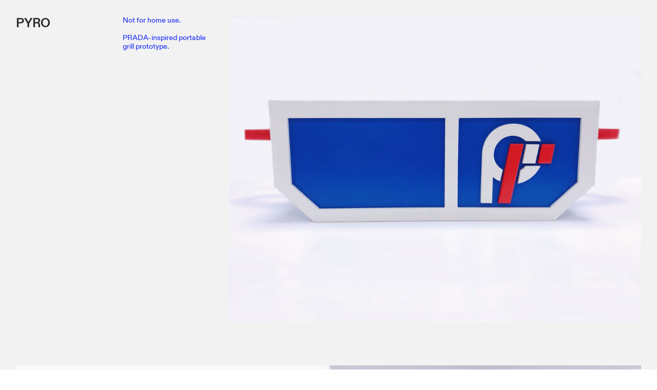

--- FILE ---
content_type: text/html; charset=UTF-8
request_url: https://karimfstudio.com/PYRO
body_size: 28518
content:
<!DOCTYPE html>
<!-- 

        Running on cargo.site

-->
<html lang="en" data-predefined-style="true" data-css-presets="true" data-css-preset data-typography-preset>
	<head>
<script>
				var __cargo_context__ = 'live';
				var __cargo_js_ver__ = 'c=2806793921';
				var __cargo_maint__ = false;
				
				
			</script>
					<meta http-equiv="X-UA-Compatible" content="IE=edge,chrome=1">
		<meta http-equiv="Content-Type" content="text/html; charset=utf-8">
		<meta name="viewport" content="initial-scale=1.0, maximum-scale=1.0, user-scalable=no">
		
			<meta name="robots" content="index,follow">
		<title>PYRO — Karim F Projects</title>
		<meta name="description" content="PYRO Not for home use. PRADA-inspired portable grill prototype.">
				<meta name="twitter:card" content="summary_large_image">
		<meta name="twitter:title" content="PYRO — Karim F Projects">
		<meta name="twitter:description" content="PYRO Not for home use. PRADA-inspired portable grill prototype.">
		<meta name="twitter:image" content="https://freight.cargo.site/w/1200/i/82a6b9b96c84ab028e85098a28299fbcd08e7f24cd6d04784617b1a297dda4ca/Screen-Shot-2021-01-12-at-5.27.03-PM.png">
		<meta property="og:locale" content="en_US">
		<meta property="og:title" content="PYRO — Karim F Projects">
		<meta property="og:description" content="PYRO Not for home use. PRADA-inspired portable grill prototype.">
		<meta property="og:url" content="https://karimfstudio.com/PYRO">
		<meta property="og:image" content="https://freight.cargo.site/w/1200/i/82a6b9b96c84ab028e85098a28299fbcd08e7f24cd6d04784617b1a297dda4ca/Screen-Shot-2021-01-12-at-5.27.03-PM.png">
		<meta property="og:type" content="website">

		<link rel="preconnect" href="https://static.cargo.site" crossorigin>
		<link rel="preconnect" href="https://freight.cargo.site" crossorigin>
				<link rel="preconnect" href="https://type.cargo.site" crossorigin>

		<!--<link rel="preload" href="https://static.cargo.site/assets/social/IconFont-Regular-0.9.3.woff2" as="font" type="font/woff" crossorigin>-->

		

		<link href="https://freight.cargo.site/t/original/i/6f4fef161e6727db75bbe75675d823f57b0a6ab2b9f943954767d1e95784ccfd/Screenshot-2023-09-25-at-6.19.22-PM.ico" rel="shortcut icon">
		<link href="https://karimfstudio.com/rss" rel="alternate" type="application/rss+xml" title="Karim F Projects feed">

		<link href="https://karimfstudio.com/stylesheet?c=2806793921&1651552764" id="member_stylesheet" rel="stylesheet" type="text/css" />
<style id="">@font-face{font-family:Icons;src:url(https://static.cargo.site/assets/social/IconFont-Regular-0.9.3.woff2);unicode-range:U+E000-E15C,U+F0000,U+FE0E}@font-face{font-family:Icons;src:url(https://static.cargo.site/assets/social/IconFont-Regular-0.9.3.woff2);font-weight:240;unicode-range:U+E000-E15C,U+F0000,U+FE0E}@font-face{font-family:Icons;src:url(https://static.cargo.site/assets/social/IconFont-Regular-0.9.3.woff2);unicode-range:U+E000-E15C,U+F0000,U+FE0E;font-weight:400}@font-face{font-family:Icons;src:url(https://static.cargo.site/assets/social/IconFont-Regular-0.9.3.woff2);unicode-range:U+E000-E15C,U+F0000,U+FE0E;font-weight:600}@font-face{font-family:Icons;src:url(https://static.cargo.site/assets/social/IconFont-Regular-0.9.3.woff2);unicode-range:U+E000-E15C,U+F0000,U+FE0E;font-weight:800}@font-face{font-family:Icons;src:url(https://static.cargo.site/assets/social/IconFont-Regular-0.9.3.woff2);unicode-range:U+E000-E15C,U+F0000,U+FE0E;font-style:italic}@font-face{font-family:Icons;src:url(https://static.cargo.site/assets/social/IconFont-Regular-0.9.3.woff2);unicode-range:U+E000-E15C,U+F0000,U+FE0E;font-weight:200;font-style:italic}@font-face{font-family:Icons;src:url(https://static.cargo.site/assets/social/IconFont-Regular-0.9.3.woff2);unicode-range:U+E000-E15C,U+F0000,U+FE0E;font-weight:400;font-style:italic}@font-face{font-family:Icons;src:url(https://static.cargo.site/assets/social/IconFont-Regular-0.9.3.woff2);unicode-range:U+E000-E15C,U+F0000,U+FE0E;font-weight:600;font-style:italic}@font-face{font-family:Icons;src:url(https://static.cargo.site/assets/social/IconFont-Regular-0.9.3.woff2);unicode-range:U+E000-E15C,U+F0000,U+FE0E;font-weight:800;font-style:italic}body.iconfont-loading,body.iconfont-loading *{color:transparent!important}body{-moz-osx-font-smoothing:grayscale;-webkit-font-smoothing:antialiased;-webkit-text-size-adjust:none}body.no-scroll{overflow:hidden}/*!
 * Content
 */.page{word-wrap:break-word}:focus{outline:0}.pointer-events-none{pointer-events:none}.pointer-events-auto{pointer-events:auto}.pointer-events-none .page_content .audio-player,.pointer-events-none .page_content .shop_product,.pointer-events-none .page_content a,.pointer-events-none .page_content audio,.pointer-events-none .page_content button,.pointer-events-none .page_content details,.pointer-events-none .page_content iframe,.pointer-events-none .page_content img,.pointer-events-none .page_content input,.pointer-events-none .page_content video{pointer-events:auto}.pointer-events-none .page_content *>a,.pointer-events-none .page_content>a{position:relative}s *{text-transform:inherit}#toolset{position:fixed;bottom:10px;right:10px;z-index:8}.mobile #toolset,.template_site_inframe #toolset{display:none}#toolset a{display:block;height:24px;width:24px;margin:0;padding:0;text-decoration:none;background:rgba(0,0,0,.2)}#toolset a:hover{background:rgba(0,0,0,.8)}[data-adminview] #toolset a,[data-adminview] #toolset_admin a{background:rgba(0,0,0,.04);pointer-events:none;cursor:default}#toolset_admin a:active{background:rgba(0,0,0,.7)}#toolset_admin a svg>*{transform:scale(1.1) translate(0,-.5px);transform-origin:50% 50%}#toolset_admin a svg{pointer-events:none;width:100%!important;height:auto!important}#following-container{overflow:auto;-webkit-overflow-scrolling:touch}#following-container iframe{height:100%;width:100%;position:absolute;top:0;left:0;right:0;bottom:0}:root{--following-width:-400px;--following-animation-duration:450ms}@keyframes following-open{0%{transform:translateX(0)}100%{transform:translateX(var(--following-width))}}@keyframes following-open-inverse{0%{transform:translateX(0)}100%{transform:translateX(calc(-1 * var(--following-width)))}}@keyframes following-close{0%{transform:translateX(var(--following-width))}100%{transform:translateX(0)}}@keyframes following-close-inverse{0%{transform:translateX(calc(-1 * var(--following-width)))}100%{transform:translateX(0)}}body.animate-left{animation:following-open var(--following-animation-duration);animation-fill-mode:both;animation-timing-function:cubic-bezier(.24,1,.29,1)}#following-container.animate-left{animation:following-close-inverse var(--following-animation-duration);animation-fill-mode:both;animation-timing-function:cubic-bezier(.24,1,.29,1)}#following-container.animate-left #following-frame{animation:following-close var(--following-animation-duration);animation-fill-mode:both;animation-timing-function:cubic-bezier(.24,1,.29,1)}body.animate-right{animation:following-close var(--following-animation-duration);animation-fill-mode:both;animation-timing-function:cubic-bezier(.24,1,.29,1)}#following-container.animate-right{animation:following-open-inverse var(--following-animation-duration);animation-fill-mode:both;animation-timing-function:cubic-bezier(.24,1,.29,1)}#following-container.animate-right #following-frame{animation:following-open var(--following-animation-duration);animation-fill-mode:both;animation-timing-function:cubic-bezier(.24,1,.29,1)}.slick-slider{position:relative;display:block;-moz-box-sizing:border-box;box-sizing:border-box;-webkit-user-select:none;-moz-user-select:none;-ms-user-select:none;user-select:none;-webkit-touch-callout:none;-khtml-user-select:none;-ms-touch-action:pan-y;touch-action:pan-y;-webkit-tap-highlight-color:transparent}.slick-list{position:relative;display:block;overflow:hidden;margin:0;padding:0}.slick-list:focus{outline:0}.slick-list.dragging{cursor:pointer;cursor:hand}.slick-slider .slick-list,.slick-slider .slick-track{transform:translate3d(0,0,0);will-change:transform}.slick-track{position:relative;top:0;left:0;display:block}.slick-track:after,.slick-track:before{display:table;content:'';width:1px;height:1px;margin-top:-1px;margin-left:-1px}.slick-track:after{clear:both}.slick-loading .slick-track{visibility:hidden}.slick-slide{display:none;float:left;height:100%;min-height:1px}[dir=rtl] .slick-slide{float:right}.content .slick-slide img{display:inline-block}.content .slick-slide img:not(.image-zoom){cursor:pointer}.content .scrub .slick-list,.content .scrub .slick-slide img:not(.image-zoom){cursor:ew-resize}body.slideshow-scrub-dragging *{cursor:ew-resize!important}.content .slick-slide img:not([src]),.content .slick-slide img[src='']{width:100%;height:auto}.slick-slide.slick-loading img{display:none}.slick-slide.dragging img{pointer-events:none}.slick-initialized .slick-slide{display:block}.slick-loading .slick-slide{visibility:hidden}.slick-vertical .slick-slide{display:block;height:auto;border:1px solid transparent}.slick-arrow.slick-hidden{display:none}.slick-arrow{position:absolute;z-index:9;width:0;top:0;height:100%;cursor:pointer;will-change:opacity;-webkit-transition:opacity 333ms cubic-bezier(.4,0,.22,1);transition:opacity 333ms cubic-bezier(.4,0,.22,1)}.slick-arrow.hidden{opacity:0}.slick-arrow svg{position:absolute;width:36px;height:36px;top:0;left:0;right:0;bottom:0;margin:auto;transform:translate(.25px,.25px)}.slick-arrow svg.right-arrow{transform:translate(.25px,.25px) scaleX(-1)}.slick-arrow svg:active{opacity:.75}.slick-arrow svg .arrow-shape{fill:none!important;stroke:#fff;stroke-linecap:square}.slick-arrow svg .arrow-outline{fill:none!important;stroke-width:2.5px;stroke:rgba(0,0,0,.6);stroke-linecap:square}.slick-arrow.slick-next{right:0;text-align:right}.slick-next svg,.wallpaper-navigation .slick-next svg{margin-right:10px}.mobile .slick-next svg{margin-right:10px}.slick-arrow.slick-prev{text-align:left}.slick-prev svg,.wallpaper-navigation .slick-prev svg{margin-left:10px}.mobile .slick-prev svg{margin-left:10px}.loading_animation{display:none;vertical-align:middle;z-index:15;line-height:0;pointer-events:none;border-radius:100%}.loading_animation.hidden{display:none}.loading_animation.pulsing{opacity:0;display:inline-block;animation-delay:.1s;-webkit-animation-delay:.1s;-moz-animation-delay:.1s;animation-duration:12s;animation-iteration-count:infinite;animation:fade-pulse-in .5s ease-in-out;-moz-animation:fade-pulse-in .5s ease-in-out;-webkit-animation:fade-pulse-in .5s ease-in-out;-webkit-animation-fill-mode:forwards;-moz-animation-fill-mode:forwards;animation-fill-mode:forwards}.loading_animation.pulsing.no-delay{animation-delay:0s;-webkit-animation-delay:0s;-moz-animation-delay:0s}.loading_animation div{border-radius:100%}.loading_animation div svg{max-width:100%;height:auto}.loading_animation div,.loading_animation div svg{width:20px;height:20px}.loading_animation.full-width svg{width:100%;height:auto}.loading_animation.full-width.big svg{width:100px;height:100px}.loading_animation div svg>*{fill:#ccc}.loading_animation div{-webkit-animation:spin-loading 12s ease-out;-webkit-animation-iteration-count:infinite;-moz-animation:spin-loading 12s ease-out;-moz-animation-iteration-count:infinite;animation:spin-loading 12s ease-out;animation-iteration-count:infinite}.loading_animation.hidden{display:none}[data-backdrop] .loading_animation{position:absolute;top:15px;left:15px;z-index:99}.loading_animation.position-absolute.middle{top:calc(50% - 10px);left:calc(50% - 10px)}.loading_animation.position-absolute.topleft{top:0;left:0}.loading_animation.position-absolute.middleright{top:calc(50% - 10px);right:1rem}.loading_animation.position-absolute.middleleft{top:calc(50% - 10px);left:1rem}.loading_animation.gray div svg>*{fill:#999}.loading_animation.gray-dark div svg>*{fill:#666}.loading_animation.gray-darker div svg>*{fill:#555}.loading_animation.gray-light div svg>*{fill:#ccc}.loading_animation.white div svg>*{fill:rgba(255,255,255,.85)}.loading_animation.blue div svg>*{fill:#698fff}.loading_animation.inline{display:inline-block;margin-bottom:.5ex}.loading_animation.inline.left{margin-right:.5ex}@-webkit-keyframes fade-pulse-in{0%{opacity:0}50%{opacity:.5}100%{opacity:1}}@-moz-keyframes fade-pulse-in{0%{opacity:0}50%{opacity:.5}100%{opacity:1}}@keyframes fade-pulse-in{0%{opacity:0}50%{opacity:.5}100%{opacity:1}}@-webkit-keyframes pulsate{0%{opacity:1}50%{opacity:0}100%{opacity:1}}@-moz-keyframes pulsate{0%{opacity:1}50%{opacity:0}100%{opacity:1}}@keyframes pulsate{0%{opacity:1}50%{opacity:0}100%{opacity:1}}@-webkit-keyframes spin-loading{0%{transform:rotate(0)}9%{transform:rotate(1050deg)}18%{transform:rotate(-1090deg)}20%{transform:rotate(-1080deg)}23%{transform:rotate(-1080deg)}28%{transform:rotate(-1095deg)}29%{transform:rotate(-1065deg)}34%{transform:rotate(-1080deg)}35%{transform:rotate(-1050deg)}40%{transform:rotate(-1065deg)}41%{transform:rotate(-1035deg)}44%{transform:rotate(-1035deg)}47%{transform:rotate(-2160deg)}50%{transform:rotate(-2160deg)}56%{transform:rotate(45deg)}60%{transform:rotate(45deg)}80%{transform:rotate(6120deg)}100%{transform:rotate(0)}}@keyframes spin-loading{0%{transform:rotate(0)}9%{transform:rotate(1050deg)}18%{transform:rotate(-1090deg)}20%{transform:rotate(-1080deg)}23%{transform:rotate(-1080deg)}28%{transform:rotate(-1095deg)}29%{transform:rotate(-1065deg)}34%{transform:rotate(-1080deg)}35%{transform:rotate(-1050deg)}40%{transform:rotate(-1065deg)}41%{transform:rotate(-1035deg)}44%{transform:rotate(-1035deg)}47%{transform:rotate(-2160deg)}50%{transform:rotate(-2160deg)}56%{transform:rotate(45deg)}60%{transform:rotate(45deg)}80%{transform:rotate(6120deg)}100%{transform:rotate(0)}}[grid-row]{align-items:flex-start;box-sizing:border-box;display:-webkit-box;display:-webkit-flex;display:-ms-flexbox;display:flex;-webkit-flex-wrap:wrap;-ms-flex-wrap:wrap;flex-wrap:wrap}[grid-col]{box-sizing:border-box}[grid-row] [grid-col].empty:after{content:"\0000A0";cursor:text}body.mobile[data-adminview=content-editproject] [grid-row] [grid-col].empty:after{display:none}[grid-col=auto]{-webkit-box-flex:1;-webkit-flex:1;-ms-flex:1;flex:1}[grid-col=x12]{width:100%}[grid-col=x11]{width:50%}[grid-col=x10]{width:33.33%}[grid-col=x9]{width:25%}[grid-col=x8]{width:20%}[grid-col=x7]{width:16.666666667%}[grid-col=x6]{width:14.285714286%}[grid-col=x5]{width:12.5%}[grid-col=x4]{width:11.111111111%}[grid-col=x3]{width:10%}[grid-col=x2]{width:9.090909091%}[grid-col=x1]{width:8.333333333%}[grid-col="1"]{width:8.33333%}[grid-col="2"]{width:16.66667%}[grid-col="3"]{width:25%}[grid-col="4"]{width:33.33333%}[grid-col="5"]{width:41.66667%}[grid-col="6"]{width:50%}[grid-col="7"]{width:58.33333%}[grid-col="8"]{width:66.66667%}[grid-col="9"]{width:75%}[grid-col="10"]{width:83.33333%}[grid-col="11"]{width:91.66667%}[grid-col="12"]{width:100%}body.mobile [grid-responsive] [grid-col]{width:100%;-webkit-box-flex:none;-webkit-flex:none;-ms-flex:none;flex:none}[data-ce-host=true][contenteditable=true] [grid-pad]{pointer-events:none}[data-ce-host=true][contenteditable=true] [grid-pad]>*{pointer-events:auto}[grid-pad="0"]{padding:0}[grid-pad="0.25"]{padding:.125rem}[grid-pad="0.5"]{padding:.25rem}[grid-pad="0.75"]{padding:.375rem}[grid-pad="1"]{padding:.5rem}[grid-pad="1.25"]{padding:.625rem}[grid-pad="1.5"]{padding:.75rem}[grid-pad="1.75"]{padding:.875rem}[grid-pad="2"]{padding:1rem}[grid-pad="2.5"]{padding:1.25rem}[grid-pad="3"]{padding:1.5rem}[grid-pad="3.5"]{padding:1.75rem}[grid-pad="4"]{padding:2rem}[grid-pad="5"]{padding:2.5rem}[grid-pad="6"]{padding:3rem}[grid-pad="7"]{padding:3.5rem}[grid-pad="8"]{padding:4rem}[grid-pad="9"]{padding:4.5rem}[grid-pad="10"]{padding:5rem}[grid-gutter="0"]{margin:0}[grid-gutter="0.5"]{margin:-.25rem}[grid-gutter="1"]{margin:-.5rem}[grid-gutter="1.5"]{margin:-.75rem}[grid-gutter="2"]{margin:-1rem}[grid-gutter="2.5"]{margin:-1.25rem}[grid-gutter="3"]{margin:-1.5rem}[grid-gutter="3.5"]{margin:-1.75rem}[grid-gutter="4"]{margin:-2rem}[grid-gutter="5"]{margin:-2.5rem}[grid-gutter="6"]{margin:-3rem}[grid-gutter="7"]{margin:-3.5rem}[grid-gutter="8"]{margin:-4rem}[grid-gutter="10"]{margin:-5rem}[grid-gutter="12"]{margin:-6rem}[grid-gutter="14"]{margin:-7rem}[grid-gutter="16"]{margin:-8rem}[grid-gutter="18"]{margin:-9rem}[grid-gutter="20"]{margin:-10rem}small{max-width:100%;text-decoration:inherit}img:not([src]),img[src='']{outline:1px solid rgba(177,177,177,.4);outline-offset:-1px;content:url([data-uri])}img.image-zoom{cursor:-webkit-zoom-in;cursor:-moz-zoom-in;cursor:zoom-in}#imprimatur{color:#333;font-size:10px;font-family:-apple-system,BlinkMacSystemFont,"Segoe UI",Roboto,Oxygen,Ubuntu,Cantarell,"Open Sans","Helvetica Neue",sans-serif,"Sans Serif",Icons;/*!System*/position:fixed;opacity:.3;right:-28px;bottom:160px;transform:rotate(270deg);-ms-transform:rotate(270deg);-webkit-transform:rotate(270deg);z-index:8;text-transform:uppercase;color:#999;opacity:.5;padding-bottom:2px;text-decoration:none}.mobile #imprimatur{display:none}bodycopy cargo-link a{font-family:-apple-system,BlinkMacSystemFont,"Segoe UI",Roboto,Oxygen,Ubuntu,Cantarell,"Open Sans","Helvetica Neue",sans-serif,"Sans Serif",Icons;/*!System*/font-size:12px;font-style:normal;font-weight:400;transform:rotate(270deg);text-decoration:none;position:fixed!important;right:-27px;bottom:100px;text-decoration:none;letter-spacing:normal;background:0 0;border:0;border-bottom:0;outline:0}/*! PhotoSwipe Default UI CSS by Dmitry Semenov | photoswipe.com | MIT license */.pswp--has_mouse .pswp__button--arrow--left,.pswp--has_mouse .pswp__button--arrow--right,.pswp__ui{visibility:visible}.pswp--minimal--dark .pswp__top-bar,.pswp__button{background:0 0}.pswp,.pswp__bg,.pswp__container,.pswp__img--placeholder,.pswp__zoom-wrap,.quick-view-navigation{-webkit-backface-visibility:hidden}.pswp__button{cursor:pointer;opacity:1;-webkit-appearance:none;transition:opacity .2s;-webkit-box-shadow:none;box-shadow:none}.pswp__button-close>svg{top:10px;right:10px;margin-left:auto}.pswp--touch .quick-view-navigation{display:none}.pswp__ui{-webkit-font-smoothing:auto;opacity:1;z-index:1550}.quick-view-navigation{will-change:opacity;-webkit-transition:opacity 333ms cubic-bezier(.4,0,.22,1);transition:opacity 333ms cubic-bezier(.4,0,.22,1)}.quick-view-navigation .pswp__group .pswp__button{pointer-events:auto}.pswp__button>svg{position:absolute;width:36px;height:36px}.quick-view-navigation .pswp__group:active svg{opacity:.75}.pswp__button svg .shape-shape{fill:#fff}.pswp__button svg .shape-outline{fill:#000}.pswp__button-prev>svg{top:0;bottom:0;left:10px;margin:auto}.pswp__button-next>svg{top:0;bottom:0;right:10px;margin:auto}.quick-view-navigation .pswp__group .pswp__button-prev{position:absolute;left:0;top:0;width:0;height:100%}.quick-view-navigation .pswp__group .pswp__button-next{position:absolute;right:0;top:0;width:0;height:100%}.quick-view-navigation .close-button,.quick-view-navigation .left-arrow,.quick-view-navigation .right-arrow{transform:translate(.25px,.25px)}.quick-view-navigation .right-arrow{transform:translate(.25px,.25px) scaleX(-1)}.pswp__button svg .shape-outline{fill:transparent!important;stroke:#000;stroke-width:2.5px;stroke-linecap:square}.pswp__button svg .shape-shape{fill:transparent!important;stroke:#fff;stroke-width:1.5px;stroke-linecap:square}.pswp__bg,.pswp__scroll-wrap,.pswp__zoom-wrap{width:100%;position:absolute}.quick-view-navigation .pswp__group .pswp__button-close{margin:0}.pswp__container,.pswp__item,.pswp__zoom-wrap{right:0;bottom:0;top:0;position:absolute;left:0}.pswp__ui--hidden .pswp__button{opacity:.001}.pswp__ui--hidden .pswp__button,.pswp__ui--hidden .pswp__button *{pointer-events:none}.pswp .pswp__ui.pswp__ui--displaynone{display:none}.pswp__element--disabled{display:none!important}/*! PhotoSwipe main CSS by Dmitry Semenov | photoswipe.com | MIT license */.pswp{position:fixed;display:none;height:100%;width:100%;top:0;left:0;right:0;bottom:0;margin:auto;-ms-touch-action:none;touch-action:none;z-index:9999999;-webkit-text-size-adjust:100%;line-height:initial;letter-spacing:initial;outline:0}.pswp img{max-width:none}.pswp--zoom-disabled .pswp__img{cursor:default!important}.pswp--animate_opacity{opacity:.001;will-change:opacity;-webkit-transition:opacity 333ms cubic-bezier(.4,0,.22,1);transition:opacity 333ms cubic-bezier(.4,0,.22,1)}.pswp--open{display:block}.pswp--zoom-allowed .pswp__img{cursor:-webkit-zoom-in;cursor:-moz-zoom-in;cursor:zoom-in}.pswp--zoomed-in .pswp__img{cursor:-webkit-grab;cursor:-moz-grab;cursor:grab}.pswp--dragging .pswp__img{cursor:-webkit-grabbing;cursor:-moz-grabbing;cursor:grabbing}.pswp__bg{left:0;top:0;height:100%;opacity:0;transform:translateZ(0);will-change:opacity}.pswp__scroll-wrap{left:0;top:0;height:100%}.pswp__container,.pswp__zoom-wrap{-ms-touch-action:none;touch-action:none}.pswp__container,.pswp__img{-webkit-user-select:none;-moz-user-select:none;-ms-user-select:none;user-select:none;-webkit-tap-highlight-color:transparent;-webkit-touch-callout:none}.pswp__zoom-wrap{-webkit-transform-origin:left top;-ms-transform-origin:left top;transform-origin:left top;-webkit-transition:-webkit-transform 222ms cubic-bezier(.4,0,.22,1);transition:transform 222ms cubic-bezier(.4,0,.22,1)}.pswp__bg{-webkit-transition:opacity 222ms cubic-bezier(.4,0,.22,1);transition:opacity 222ms cubic-bezier(.4,0,.22,1)}.pswp--animated-in .pswp__bg,.pswp--animated-in .pswp__zoom-wrap{-webkit-transition:none;transition:none}.pswp--hide-overflow .pswp__scroll-wrap,.pswp--hide-overflow.pswp{overflow:hidden}.pswp__img{position:absolute;width:auto;height:auto;top:0;left:0}.pswp__img--placeholder--blank{background:#222}.pswp--ie .pswp__img{width:100%!important;height:auto!important;left:0;top:0}.pswp__ui--idle{opacity:0}.pswp__error-msg{position:absolute;left:0;top:50%;width:100%;text-align:center;font-size:14px;line-height:16px;margin-top:-8px;color:#ccc}.pswp__error-msg a{color:#ccc;text-decoration:underline}.pswp__error-msg{font-family:-apple-system,BlinkMacSystemFont,"Segoe UI",Roboto,Oxygen,Ubuntu,Cantarell,"Open Sans","Helvetica Neue",sans-serif}.quick-view.mouse-down .iframe-item{pointer-events:none!important}.quick-view-caption-positioner{pointer-events:none;width:100%;height:100%}.quick-view-caption-wrapper{margin:auto;position:absolute;bottom:0;left:0;right:0}.quick-view-horizontal-align-left .quick-view-caption-wrapper{margin-left:0}.quick-view-horizontal-align-right .quick-view-caption-wrapper{margin-right:0}[data-quick-view-caption]{transition:.1s opacity ease-in-out;position:absolute;bottom:0;left:0;right:0}.quick-view-horizontal-align-left [data-quick-view-caption]{text-align:left}.quick-view-horizontal-align-right [data-quick-view-caption]{text-align:right}.quick-view-caption{transition:.1s opacity ease-in-out}.quick-view-caption>*{display:inline-block}.quick-view-caption *{pointer-events:auto}.quick-view-caption.hidden{opacity:0}.shop_product .dropdown_wrapper{flex:0 0 100%;position:relative}.shop_product select{appearance:none;-moz-appearance:none;-webkit-appearance:none;outline:0;-webkit-font-smoothing:antialiased;-moz-osx-font-smoothing:grayscale;cursor:pointer;border-radius:0;white-space:nowrap;overflow:hidden!important;text-overflow:ellipsis}.shop_product select.dropdown::-ms-expand{display:none}.shop_product a{cursor:pointer;border-bottom:none;text-decoration:none}.shop_product a.out-of-stock{pointer-events:none}body.audio-player-dragging *{cursor:ew-resize!important}.audio-player{display:inline-flex;flex:1 0 calc(100% - 2px);width:calc(100% - 2px)}.audio-player .button{height:100%;flex:0 0 3.3rem;display:flex}.audio-player .separator{left:3.3rem;height:100%}.audio-player .buffer{width:0%;height:100%;transition:left .3s linear,width .3s linear}.audio-player.seeking .buffer{transition:left 0s,width 0s}.audio-player.seeking{user-select:none;-webkit-user-select:none;cursor:ew-resize}.audio-player.seeking *{user-select:none;-webkit-user-select:none;cursor:ew-resize}.audio-player .bar{overflow:hidden;display:flex;justify-content:space-between;align-content:center;flex-grow:1}.audio-player .progress{width:0%;height:100%;transition:width .3s linear}.audio-player.seeking .progress{transition:width 0s}.audio-player .pause,.audio-player .play{cursor:pointer;height:100%}.audio-player .note-icon{margin:auto 0;order:2;flex:0 1 auto}.audio-player .title{white-space:nowrap;overflow:hidden;text-overflow:ellipsis;pointer-events:none;user-select:none;padding:.5rem 0 .5rem 1rem;margin:auto auto auto 0;flex:0 3 auto;min-width:0;width:100%}.audio-player .total-time{flex:0 1 auto;margin:auto 0}.audio-player .current-time,.audio-player .play-text{flex:0 1 auto;margin:auto 0}.audio-player .stream-anim{user-select:none;margin:auto auto auto 0}.audio-player .stream-anim span{display:inline-block}.audio-player .buffer,.audio-player .current-time,.audio-player .note-svg,.audio-player .play-text,.audio-player .separator,.audio-player .total-time{user-select:none;pointer-events:none}.audio-player .buffer,.audio-player .play-text,.audio-player .progress{position:absolute}.audio-player,.audio-player .bar,.audio-player .button,.audio-player .current-time,.audio-player .note-icon,.audio-player .pause,.audio-player .play,.audio-player .total-time{position:relative}body.mobile .audio-player,body.mobile .audio-player *{-webkit-touch-callout:none}#standalone-admin-frame{border:0;width:400px;position:absolute;right:0;top:0;height:100vh;z-index:99}body[standalone-admin=true] #standalone-admin-frame{transform:translate(0,0)}body[standalone-admin=true] .main_container{width:calc(100% - 400px)}body[standalone-admin=false] #standalone-admin-frame{transform:translate(100%,0)}body[standalone-admin=false] .main_container{width:100%}.toggle_standaloneAdmin{position:fixed;top:0;right:400px;height:40px;width:40px;z-index:999;cursor:pointer;background-color:rgba(0,0,0,.4)}.toggle_standaloneAdmin:active{opacity:.7}body[standalone-admin=false] .toggle_standaloneAdmin{right:0}.toggle_standaloneAdmin *{color:#fff;fill:#fff}.toggle_standaloneAdmin svg{padding:6px;width:100%;height:100%;opacity:.85}body[standalone-admin=false] .toggle_standaloneAdmin #close,body[standalone-admin=true] .toggle_standaloneAdmin #backdropsettings{display:none}.toggle_standaloneAdmin>div{width:100%;height:100%}#admin_toggle_button{position:fixed;top:50%;transform:translate(0,-50%);right:400px;height:36px;width:12px;z-index:999;cursor:pointer;background-color:rgba(0,0,0,.09);padding-left:2px;margin-right:5px}#admin_toggle_button .bar{content:'';background:rgba(0,0,0,.09);position:fixed;width:5px;bottom:0;top:0;z-index:10}#admin_toggle_button:active{background:rgba(0,0,0,.065)}#admin_toggle_button *{color:#fff;fill:#fff}#admin_toggle_button svg{padding:0;width:16px;height:36px;margin-left:1px;opacity:1}#admin_toggle_button svg *{fill:#fff;opacity:1}#admin_toggle_button[data-state=closed] .toggle_admin_close{display:none}#admin_toggle_button[data-state=closed],#admin_toggle_button[data-state=closed] .toggle_admin_open{width:20px;cursor:pointer;margin:0}#admin_toggle_button[data-state=closed] svg{margin-left:2px}#admin_toggle_button[data-state=open] .toggle_admin_open{display:none}select,select *{text-rendering:auto!important}b b{font-weight:inherit}*{-webkit-box-sizing:border-box;-moz-box-sizing:border-box;box-sizing:border-box}customhtml>*{position:relative;z-index:10}body,html{min-height:100vh;margin:0;padding:0}html{touch-action:manipulation;position:relative;background-color:#fff}.main_container{min-height:100vh;width:100%;overflow:hidden}.container{display:-webkit-box;display:-webkit-flex;display:-moz-box;display:-ms-flexbox;display:flex;-webkit-flex-wrap:wrap;-moz-flex-wrap:wrap;-ms-flex-wrap:wrap;flex-wrap:wrap;max-width:100%;width:100%;overflow:visible}.container{align-items:flex-start;-webkit-align-items:flex-start}.page{z-index:2}.page ul li>text-limit{display:block}.content,.content_container,.pinned{-webkit-flex:1 0 auto;-moz-flex:1 0 auto;-ms-flex:1 0 auto;flex:1 0 auto;max-width:100%}.content_container{width:100%}.content_container.full_height{min-height:100vh}.page_background{position:absolute;top:0;left:0;width:100%;height:100%}.page_container{position:relative;overflow:visible;width:100%}.backdrop{position:absolute;top:0;z-index:1;width:100%;height:100%;max-height:100vh}.backdrop>div{position:absolute;top:0;left:0;width:100%;height:100%;-webkit-backface-visibility:hidden;backface-visibility:hidden;transform:translate3d(0,0,0);contain:strict}[data-backdrop].backdrop>div[data-overflowing]{max-height:100vh;position:absolute;top:0;left:0}body.mobile [split-responsive]{display:flex;flex-direction:column}body.mobile [split-responsive] .container{width:100%;order:2}body.mobile [split-responsive] .backdrop{position:relative;height:50vh;width:100%;order:1}body.mobile [split-responsive] [data-auxiliary].backdrop{position:absolute;height:50vh;width:100%;order:1}.page{position:relative;z-index:2}img[data-align=left]{float:left}img[data-align=right]{float:right}[data-rotation]{transform-origin:center center}.content .page_content:not([contenteditable=true]) [data-draggable]{pointer-events:auto!important;backface-visibility:hidden}.preserve-3d{-moz-transform-style:preserve-3d;transform-style:preserve-3d}.content .page_content:not([contenteditable=true]) [data-draggable] iframe{pointer-events:none!important}.dragging-active iframe{pointer-events:none!important}.content .page_content:not([contenteditable=true]) [data-draggable]:active{opacity:1}.content .scroll-transition-fade{transition:transform 1s ease-in-out,opacity .8s ease-in-out}.content .scroll-transition-fade.below-viewport{opacity:0;transform:translateY(40px)}.mobile.full_width .page_container:not([split-layout]) .container_width{width:100%}[data-view=pinned_bottom] .bottom_pin_invisibility{visibility:hidden}.pinned{position:relative;width:100%}.pinned .page_container.accommodate:not(.fixed):not(.overlay){z-index:2}.pinned .page_container.overlay{position:absolute;z-index:4}.pinned .page_container.overlay.fixed{position:fixed}.pinned .page_container.overlay.fixed .page{max-height:100vh;-webkit-overflow-scrolling:touch}.pinned .page_container.overlay.fixed .page.allow-scroll{overflow-y:auto;overflow-x:hidden}.pinned .page_container.overlay.fixed .page.allow-scroll{align-items:flex-start;-webkit-align-items:flex-start}.pinned .page_container .page.allow-scroll::-webkit-scrollbar{width:0;background:0 0;display:none}.pinned.pinned_top .page_container.overlay{left:0;top:0}.pinned.pinned_bottom .page_container.overlay{left:0;bottom:0}div[data-container=set]:empty{margin-top:1px}.thumbnails{position:relative;z-index:1}[thumbnails=grid]{align-items:baseline}[thumbnails=justify] .thumbnail{box-sizing:content-box}[thumbnails][data-padding-zero] .thumbnail{margin-bottom:-1px}[thumbnails=montessori] .thumbnail{pointer-events:auto;position:absolute}[thumbnails] .thumbnail>a{display:block;text-decoration:none}[thumbnails=montessori]{height:0}[thumbnails][data-resizing],[thumbnails][data-resizing] *{cursor:nwse-resize}[thumbnails] .thumbnail .resize-handle{cursor:nwse-resize;width:26px;height:26px;padding:5px;position:absolute;opacity:.75;right:-1px;bottom:-1px;z-index:100}[thumbnails][data-resizing] .resize-handle{display:none}[thumbnails] .thumbnail .resize-handle svg{position:absolute;top:0;left:0}[thumbnails] .thumbnail .resize-handle:hover{opacity:1}[data-can-move].thumbnail .resize-handle svg .resize_path_outline{fill:#fff}[data-can-move].thumbnail .resize-handle svg .resize_path{fill:#000}[thumbnails=montessori] .thumbnail_sizer{height:0;width:100%;position:relative;padding-bottom:100%;pointer-events:none}[thumbnails] .thumbnail img{display:block;min-height:3px;margin-bottom:0}[thumbnails] .thumbnail img:not([src]),img[src=""]{margin:0!important;width:100%;min-height:3px;height:100%!important;position:absolute}[aspect-ratio="1x1"].thumb_image{height:0;padding-bottom:100%;overflow:hidden}[aspect-ratio="4x3"].thumb_image{height:0;padding-bottom:75%;overflow:hidden}[aspect-ratio="16x9"].thumb_image{height:0;padding-bottom:56.25%;overflow:hidden}[thumbnails] .thumb_image{width:100%;position:relative}[thumbnails][thumbnail-vertical-align=top]{align-items:flex-start}[thumbnails][thumbnail-vertical-align=middle]{align-items:center}[thumbnails][thumbnail-vertical-align=bottom]{align-items:baseline}[thumbnails][thumbnail-horizontal-align=left]{justify-content:flex-start}[thumbnails][thumbnail-horizontal-align=middle]{justify-content:center}[thumbnails][thumbnail-horizontal-align=right]{justify-content:flex-end}.thumb_image.default_image>svg{position:absolute;top:0;left:0;bottom:0;right:0;width:100%;height:100%}.thumb_image.default_image{outline:1px solid #ccc;outline-offset:-1px;position:relative}.mobile.full_width [data-view=Thumbnail] .thumbnails_width{width:100%}.content [data-draggable] a:active,.content [data-draggable] img:active{opacity:initial}.content .draggable-dragging{opacity:initial}[data-draggable].draggable_visible{visibility:visible}[data-draggable].draggable_hidden{visibility:hidden}.gallery_card [data-draggable],.marquee [data-draggable]{visibility:inherit}[data-draggable]{visibility:visible;background-color:rgba(0,0,0,.003)}#site_menu_panel_container .image-gallery:not(.initialized){height:0;padding-bottom:100%;min-height:initial}.image-gallery:not(.initialized){min-height:100vh;visibility:hidden;width:100%}.image-gallery .gallery_card img{display:block;width:100%;height:auto}.image-gallery .gallery_card{transform-origin:center}.image-gallery .gallery_card.dragging{opacity:.1;transform:initial!important}.image-gallery:not([image-gallery=slideshow]) .gallery_card iframe:only-child,.image-gallery:not([image-gallery=slideshow]) .gallery_card video:only-child{width:100%;height:100%;top:0;left:0;position:absolute}.image-gallery[image-gallery=slideshow] .gallery_card video[muted][autoplay]:not([controls]),.image-gallery[image-gallery=slideshow] .gallery_card video[muted][data-autoplay]:not([controls]){pointer-events:none}.image-gallery [image-gallery-pad="0"] video:only-child{object-fit:cover;height:calc(100% + 1px)}div.image-gallery>a,div.image-gallery>iframe,div.image-gallery>img,div.image-gallery>video{display:none}[image-gallery-row]{align-items:flex-start;box-sizing:border-box;display:-webkit-box;display:-webkit-flex;display:-ms-flexbox;display:flex;-webkit-flex-wrap:wrap;-ms-flex-wrap:wrap;flex-wrap:wrap}.image-gallery .gallery_card_image{width:100%;position:relative}[data-predefined-style=true] .image-gallery a.gallery_card{display:block;border:none}[image-gallery-col]{box-sizing:border-box}[image-gallery-col=x12]{width:100%}[image-gallery-col=x11]{width:50%}[image-gallery-col=x10]{width:33.33%}[image-gallery-col=x9]{width:25%}[image-gallery-col=x8]{width:20%}[image-gallery-col=x7]{width:16.666666667%}[image-gallery-col=x6]{width:14.285714286%}[image-gallery-col=x5]{width:12.5%}[image-gallery-col=x4]{width:11.111111111%}[image-gallery-col=x3]{width:10%}[image-gallery-col=x2]{width:9.090909091%}[image-gallery-col=x1]{width:8.333333333%}.content .page_content [image-gallery-pad].image-gallery{pointer-events:none}.content .page_content [image-gallery-pad].image-gallery .gallery_card_image>*,.content .page_content [image-gallery-pad].image-gallery .gallery_image_caption{pointer-events:auto}.content .page_content [image-gallery-pad="0"]{padding:0}.content .page_content [image-gallery-pad="0.25"]{padding:.125rem}.content .page_content [image-gallery-pad="0.5"]{padding:.25rem}.content .page_content [image-gallery-pad="0.75"]{padding:.375rem}.content .page_content [image-gallery-pad="1"]{padding:.5rem}.content .page_content [image-gallery-pad="1.25"]{padding:.625rem}.content .page_content [image-gallery-pad="1.5"]{padding:.75rem}.content .page_content [image-gallery-pad="1.75"]{padding:.875rem}.content .page_content [image-gallery-pad="2"]{padding:1rem}.content .page_content [image-gallery-pad="2.5"]{padding:1.25rem}.content .page_content [image-gallery-pad="3"]{padding:1.5rem}.content .page_content [image-gallery-pad="3.5"]{padding:1.75rem}.content .page_content [image-gallery-pad="4"]{padding:2rem}.content .page_content [image-gallery-pad="5"]{padding:2.5rem}.content .page_content [image-gallery-pad="6"]{padding:3rem}.content .page_content [image-gallery-pad="7"]{padding:3.5rem}.content .page_content [image-gallery-pad="8"]{padding:4rem}.content .page_content [image-gallery-pad="9"]{padding:4.5rem}.content .page_content [image-gallery-pad="10"]{padding:5rem}.content .page_content [image-gallery-gutter="0"]{margin:0}.content .page_content [image-gallery-gutter="0.5"]{margin:-.25rem}.content .page_content [image-gallery-gutter="1"]{margin:-.5rem}.content .page_content [image-gallery-gutter="1.5"]{margin:-.75rem}.content .page_content [image-gallery-gutter="2"]{margin:-1rem}.content .page_content [image-gallery-gutter="2.5"]{margin:-1.25rem}.content .page_content [image-gallery-gutter="3"]{margin:-1.5rem}.content .page_content [image-gallery-gutter="3.5"]{margin:-1.75rem}.content .page_content [image-gallery-gutter="4"]{margin:-2rem}.content .page_content [image-gallery-gutter="5"]{margin:-2.5rem}.content .page_content [image-gallery-gutter="6"]{margin:-3rem}.content .page_content [image-gallery-gutter="7"]{margin:-3.5rem}.content .page_content [image-gallery-gutter="8"]{margin:-4rem}.content .page_content [image-gallery-gutter="10"]{margin:-5rem}.content .page_content [image-gallery-gutter="12"]{margin:-6rem}.content .page_content [image-gallery-gutter="14"]{margin:-7rem}.content .page_content [image-gallery-gutter="16"]{margin:-8rem}.content .page_content [image-gallery-gutter="18"]{margin:-9rem}.content .page_content [image-gallery-gutter="20"]{margin:-10rem}[image-gallery=slideshow]:not(.initialized)>*{min-height:1px;opacity:0;min-width:100%}[image-gallery=slideshow][data-constrained-by=height] [image-gallery-vertical-align].slick-track{align-items:flex-start}[image-gallery=slideshow] img.image-zoom:active{opacity:initial}[image-gallery=slideshow].slick-initialized .gallery_card{pointer-events:none}[image-gallery=slideshow].slick-initialized .gallery_card.slick-current{pointer-events:auto}[image-gallery=slideshow] .gallery_card:not(.has_caption){line-height:0}.content .page_content [image-gallery=slideshow].image-gallery>*{pointer-events:auto}.content [image-gallery=slideshow].image-gallery.slick-initialized .gallery_card{overflow:hidden;margin:0;display:flex;flex-flow:row wrap;flex-shrink:0}.content [image-gallery=slideshow].image-gallery.slick-initialized .gallery_card.slick-current{overflow:visible}[image-gallery=slideshow] .gallery_image_caption{opacity:1;transition:opacity .3s;-webkit-transition:opacity .3s;width:100%;margin-left:auto;margin-right:auto;clear:both}[image-gallery-horizontal-align=left] .gallery_image_caption{text-align:left}[image-gallery-horizontal-align=middle] .gallery_image_caption{text-align:center}[image-gallery-horizontal-align=right] .gallery_image_caption{text-align:right}[image-gallery=slideshow][data-slideshow-in-transition] .gallery_image_caption{opacity:0;transition:opacity .3s;-webkit-transition:opacity .3s}[image-gallery=slideshow] .gallery_card_image{width:initial;margin:0;display:inline-block}[image-gallery=slideshow] .gallery_card img{margin:0;display:block}[image-gallery=slideshow][data-exploded]{align-items:flex-start;box-sizing:border-box;display:-webkit-box;display:-webkit-flex;display:-ms-flexbox;display:flex;-webkit-flex-wrap:wrap;-ms-flex-wrap:wrap;flex-wrap:wrap;justify-content:flex-start;align-content:flex-start}[image-gallery=slideshow][data-exploded] .gallery_card{padding:1rem;width:16.666%}[image-gallery=slideshow][data-exploded] .gallery_card_image{height:0;display:block;width:100%}[image-gallery=grid]{align-items:baseline}[image-gallery=grid] .gallery_card.has_caption .gallery_card_image{display:block}[image-gallery=grid] [image-gallery-pad="0"].gallery_card{margin-bottom:-1px}[image-gallery=grid] .gallery_card img{margin:0}[image-gallery=columns] .gallery_card img{margin:0}[image-gallery=justify]{align-items:flex-start}[image-gallery=justify] .gallery_card img{margin:0}[image-gallery=montessori][image-gallery-row]{display:block}[image-gallery=montessori] a.gallery_card,[image-gallery=montessori] div.gallery_card{position:absolute;pointer-events:auto}[image-gallery=montessori][data-can-move] .gallery_card,[image-gallery=montessori][data-can-move] .gallery_card .gallery_card_image,[image-gallery=montessori][data-can-move] .gallery_card .gallery_card_image>*{cursor:move}[image-gallery=montessori]{position:relative;height:0}[image-gallery=freeform] .gallery_card{position:relative}[image-gallery=freeform] [image-gallery-pad="0"].gallery_card{margin-bottom:-1px}[image-gallery-vertical-align]{display:flex;flex-flow:row wrap}[image-gallery-vertical-align].slick-track{display:flex;flex-flow:row nowrap}.image-gallery .slick-list{margin-bottom:-.3px}[image-gallery-vertical-align=top]{align-content:flex-start;align-items:flex-start}[image-gallery-vertical-align=middle]{align-items:center;align-content:center}[image-gallery-vertical-align=bottom]{align-content:flex-end;align-items:flex-end}[image-gallery-horizontal-align=left]{justify-content:flex-start}[image-gallery-horizontal-align=middle]{justify-content:center}[image-gallery-horizontal-align=right]{justify-content:flex-end}.image-gallery[data-resizing],.image-gallery[data-resizing] *{cursor:nwse-resize!important}.image-gallery .gallery_card .resize-handle,.image-gallery .gallery_card .resize-handle *{cursor:nwse-resize!important}.image-gallery .gallery_card .resize-handle{width:26px;height:26px;padding:5px;position:absolute;opacity:.75;right:-1px;bottom:-1px;z-index:10}.image-gallery[data-resizing] .resize-handle{display:none}.image-gallery .gallery_card .resize-handle svg{cursor:nwse-resize!important;position:absolute;top:0;left:0}.image-gallery .gallery_card .resize-handle:hover{opacity:1}[data-can-move].gallery_card .resize-handle svg .resize_path_outline{fill:#fff}[data-can-move].gallery_card .resize-handle svg .resize_path{fill:#000}[image-gallery=montessori] .thumbnail_sizer{height:0;width:100%;position:relative;padding-bottom:100%;pointer-events:none}#site_menu_button{display:block;text-decoration:none;pointer-events:auto;z-index:9;vertical-align:top;cursor:pointer;box-sizing:content-box;font-family:Icons}#site_menu_button.custom_icon{padding:0;line-height:0}#site_menu_button.custom_icon img{width:100%;height:auto}#site_menu_wrapper.disabled #site_menu_button{display:none}#site_menu_wrapper.mobile_only #site_menu_button{display:none}body.mobile #site_menu_wrapper.mobile_only:not(.disabled) #site_menu_button:not(.active){display:block}#site_menu_panel_container[data-type=cargo_menu] #site_menu_panel{display:block;position:fixed;top:0;right:0;bottom:0;left:0;z-index:10;cursor:default}.site_menu{pointer-events:auto;position:absolute;z-index:11;top:0;bottom:0;line-height:0;max-width:400px;min-width:300px;font-size:20px;text-align:left;background:rgba(20,20,20,.95);padding:20px 30px 90px 30px;overflow-y:auto;overflow-x:hidden;display:-webkit-box;display:-webkit-flex;display:-ms-flexbox;display:flex;-webkit-box-orient:vertical;-webkit-box-direction:normal;-webkit-flex-direction:column;-ms-flex-direction:column;flex-direction:column;-webkit-box-pack:start;-webkit-justify-content:flex-start;-ms-flex-pack:start;justify-content:flex-start}body.mobile #site_menu_wrapper .site_menu{-webkit-overflow-scrolling:touch;min-width:auto;max-width:100%;width:100%;padding:20px}#site_menu_wrapper[data-sitemenu-position=bottom-left] #site_menu,#site_menu_wrapper[data-sitemenu-position=top-left] #site_menu{left:0}#site_menu_wrapper[data-sitemenu-position=bottom-right] #site_menu,#site_menu_wrapper[data-sitemenu-position=top-right] #site_menu{right:0}#site_menu_wrapper[data-type=page] .site_menu{right:0;left:0;width:100%;padding:0;margin:0;background:0 0}.site_menu_wrapper.open .site_menu{display:block}.site_menu div{display:block}.site_menu a{text-decoration:none;display:inline-block;color:rgba(255,255,255,.75);max-width:100%;overflow:hidden;white-space:nowrap;text-overflow:ellipsis;line-height:1.4}.site_menu div a.active{color:rgba(255,255,255,.4)}.site_menu div.set-link>a{font-weight:700}.site_menu div.hidden{display:none}.site_menu .close{display:block;position:absolute;top:0;right:10px;font-size:60px;line-height:50px;font-weight:200;color:rgba(255,255,255,.4);cursor:pointer;user-select:none}#site_menu_panel_container .page_container{position:relative;overflow:hidden;background:0 0;z-index:2}#site_menu_panel_container .site_menu_page_wrapper{position:fixed;top:0;left:0;overflow-y:auto;-webkit-overflow-scrolling:touch;height:100%;width:100%;z-index:100}#site_menu_panel_container .site_menu_page_wrapper .backdrop{pointer-events:none}#site_menu_panel_container #site_menu_page_overlay{position:fixed;top:0;right:0;bottom:0;left:0;cursor:default;z-index:1}#shop_button{display:block;text-decoration:none;pointer-events:auto;z-index:9;vertical-align:top;cursor:pointer;box-sizing:content-box;font-family:Icons}#shop_button.custom_icon{padding:0;line-height:0}#shop_button.custom_icon img{width:100%;height:auto}#shop_button.disabled{display:none}.loading[data-loading]{display:none;position:fixed;bottom:8px;left:8px;z-index:100}.new_site_button_wrapper{font-size:1.8rem;font-weight:400;color:rgba(0,0,0,.85);font-family:-apple-system,BlinkMacSystemFont,'Segoe UI',Roboto,Oxygen,Ubuntu,Cantarell,'Open Sans','Helvetica Neue',sans-serif,'Sans Serif',Icons;font-style:normal;line-height:1.4;color:#fff;position:fixed;bottom:0;right:0;z-index:999}body.template_site #toolset{display:none!important}body.mobile .new_site_button{display:none}.new_site_button{display:flex;height:44px;cursor:pointer}.new_site_button .plus{width:44px;height:100%}.new_site_button .plus svg{width:100%;height:100%}.new_site_button .plus svg line{stroke:#000;stroke-width:2px}.new_site_button .plus:after,.new_site_button .plus:before{content:'';width:30px;height:2px}.new_site_button .text{background:#0fce83;display:none;padding:7.5px 15px 7.5px 15px;height:100%;font-size:20px;color:#222}.new_site_button:active{opacity:.8}.new_site_button.show_full .text{display:block}.new_site_button.show_full .plus{display:none}html:not(.admin-wrapper) .template_site #confirm_modal [data-progress] .progress-indicator:after{content:'Generating Site...';padding:7.5px 15px;right:-200px;color:#000}bodycopy svg.marker-overlay,bodycopy svg.marker-overlay *{transform-origin:0 0;-webkit-transform-origin:0 0;box-sizing:initial}bodycopy svg#svgroot{box-sizing:initial}bodycopy svg.marker-overlay{padding:inherit;position:absolute;left:0;top:0;width:100%;height:100%;min-height:1px;overflow:visible;pointer-events:none;z-index:999}bodycopy svg.marker-overlay *{pointer-events:initial}bodycopy svg.marker-overlay text{letter-spacing:initial}bodycopy svg.marker-overlay a{cursor:pointer}.marquee:not(.torn-down){overflow:hidden;width:100%;position:relative;padding-bottom:.25em;padding-top:.25em;margin-bottom:-.25em;margin-top:-.25em;contain:layout}.marquee .marquee_contents{will-change:transform;display:flex;flex-direction:column}.marquee[behavior][direction].torn-down{white-space:normal}.marquee[behavior=bounce] .marquee_contents{display:block;float:left;clear:both}.marquee[behavior=bounce] .marquee_inner{display:block}.marquee[behavior=bounce][direction=vertical] .marquee_contents{width:100%}.marquee[behavior=bounce][direction=diagonal] .marquee_inner:last-child,.marquee[behavior=bounce][direction=vertical] .marquee_inner:last-child{position:relative;visibility:hidden}.marquee[behavior=bounce][direction=horizontal],.marquee[behavior=scroll][direction=horizontal]{white-space:pre}.marquee[behavior=scroll][direction=horizontal] .marquee_contents{display:inline-flex;white-space:nowrap;min-width:100%}.marquee[behavior=scroll][direction=horizontal] .marquee_inner{min-width:100%}.marquee[behavior=scroll] .marquee_inner:first-child{will-change:transform;position:absolute;width:100%;top:0;left:0}.cycle{display:none}</style>
<script type="text/json" data-set="defaults" >{"current_offset":0,"current_page":1,"cargo_url":"karimfprojects","is_domain":true,"is_mobile":false,"is_tablet":false,"is_phone":false,"api_path":"https:\/\/karimfstudio.com\/_api","is_editor":false,"is_template":false,"is_direct_link":true,"direct_link_pid":25593201}</script>
<script type="text/json" data-set="DisplayOptions" >{"user_id":1452961,"pagination_count":24,"title_in_project":true,"disable_project_scroll":false,"learning_cargo_seen":true,"resource_url":null,"total_projects":0,"use_sets":null,"sets_are_clickable":null,"set_links_position":null,"sticky_pages":null,"slideshow_responsive":false,"slideshow_thumbnails_header":true,"layout_options":{"content_position":"center_cover","content_width":"100","content_margin":"5","main_margin":"3","text_alignment":"text_left","vertical_position":"vertical_top","bgcolor":"rgb(242, 242, 242)","WebFontConfig":{"cargo":{"families":{"Monument Grotesk Semi-Mono":{"variants":["n2","i2","n3","i3","n4","i4","n5","i5","n7","i7","n8","i8","n9","i9"]},"Diatype":{"variants":["n2","i2","n3","i3","n4","i4","n5","i5","n7","i7"]},"Golos Text":{"variants":["n4","n5","n6","n7","n9"]},"Monument Grotesk Mono":{"variants":["n2","i2","n3","i3","n4","i4","n5","i5","n7","i7","n8","i8","n9","i9"]}}},"system":{"families":{"-apple-system":{"variants":["n4"]}}}},"links_orientation":"links_horizontal","viewport_size":"phone","mobile_zoom":"19","mobile_view":"desktop","mobile_padding":"0","mobile_formatting":false,"width_unit":"rem","text_width":"66","is_feed":false,"limit_vertical_images":false,"image_zoom":true,"mobile_images_full_width":true,"responsive_columns":"1","responsive_thumbnails_padding":"0.7","enable_sitemenu":false,"sitemenu_mobileonly":false,"menu_position":"top-left","sitemenu_option":"cargo_menu","responsive_row_height":"75","advanced_padding_enabled":false,"main_margin_top":"3","main_margin_right":"3","main_margin_bottom":"3","main_margin_left":"3","mobile_pages_full_width":true,"scroll_transition":false,"image_full_zoom":false,"quick_view_height":"100","quick_view_width":"100","quick_view_alignment":"quick_view_center_center","advanced_quick_view_padding_enabled":false,"quick_view_padding":"2.5","quick_view_padding_top":"2.5","quick_view_padding_bottom":"2.5","quick_view_padding_left":"2.5","quick_view_padding_right":"2.5","quick_content_alignment":"quick_content_center_center","close_quick_view_on_scroll":true,"show_quick_view_ui":true,"quick_view_bgcolor":"rgba(255, 255, 255, 1)","quick_view_caption":false},"element_sort":{"no-group":[{"name":"Navigation","isActive":true},{"name":"Header Text","isActive":true},{"name":"Content","isActive":true},{"name":"Header Image","isActive":false}]},"site_menu_options":{"display_type":"page","enable":true,"mobile_only":true,"position":"bottom-right","single_page_id":25052030,"icon":"\ue131","show_homepage":true,"single_page_url":"Menu","custom_icon":false,"overlay_sitemenu_page":false},"ecommerce_options":{"enable_ecommerce_button":false,"shop_button_position":"top-left","shop_icon":"\ue138","custom_icon":false,"shop_icon_text":"Cart","enable_geofencing":false,"enabled_countries":["AF","AX","AL","DZ","AS","AD","AO","AI","AQ","AG","AR","AM","AW","AU","AT","AZ","BS","BH","BD","BB","BY","BE","BZ","BJ","BM","BT","BO","BQ","BA","BW","BV","BR","IO","BN","BG","BF","BI","KH","CM","CA","CV","KY","CF","TD","CL","CN","CX","CC","CO","KM","CG","CD","CK","CR","CI","HR","CU","CW","CY","CZ","DK","DJ","DM","DO","EC","EG","SV","GQ","ER","EE","ET","FK","FO","FJ","FI","FR","GF","PF","TF","GA","GM","GE","DE","GH","GI","GR","GL","GD","GP","GU","GT","GG","GN","GW","GY","HT","HM","VA","HN","HK","HU","IS","IN","ID","IR","IQ","IE","IM","IL","IT","JM","JP","JE","JO","KZ","KE","KI","KP","KR","KW","KG","LA","LV","LB","LS","LR","LY","LI","LT","LU","MO","MK","MG","MW","MY","MV","ML","MT","MH","MQ","MR","MU","YT","MX","FM","MD","MC","MN","ME","MS","MA","MZ","MM","NA","NR","NP","NL","NC","NZ","NI","NE","NG","NU","NF","MP","NO","OM","PK","PW","PS","PA","PG","PY","PE","PH","PN","PL","PT","PR","QA","RE","RO","RU","RW","BL","SH","KN","LC","MF","PM","VC","WS","SM","ST","SA","SN","RS","SC","SL","SG","SX","SK","SI","SB","SO","ZA","GS","SS","ES","LK","SD","SR","SJ","SZ","SE","CH","SY","TW","TJ","TZ","TH","TL","TG","TK","TO","TT","TN","TR","TM","TC","TV","UG","UA","AE","GB","US","UM","UY","UZ","VU","VE","VN","VG","VI","WF","EH","YE","ZM","ZW"],"icon":""}}</script>
<script type="text/json" data-set="Site" >{"id":"1452961","direct_link":"https:\/\/karimfstudio.com","display_url":"karimfstudio.com","site_url":"karimfprojects","account_shop_id":null,"has_ecommerce":false,"has_shop":false,"ecommerce_key_public":null,"cargo_spark_button":false,"following_url":null,"website_title":"Karim F Projects","meta_tags":"","meta_description":"","meta_head":"","homepage_id":"25052012","css_url":"https:\/\/karimfstudio.com\/stylesheet","rss_url":"https:\/\/karimfstudio.com\/rss","js_url":"\/_jsapps\/design\/design.js","favicon_url":"https:\/\/freight.cargo.site\/t\/original\/i\/6f4fef161e6727db75bbe75675d823f57b0a6ab2b9f943954767d1e95784ccfd\/Screenshot-2023-09-25-at-6.19.22-PM.ico","home_url":"https:\/\/cargo.site","auth_url":"https:\/\/cargo.site","profile_url":null,"profile_width":0,"profile_height":0,"social_image_url":"https:\/\/freight.cargo.site\/i\/f8d3f74d15dde1094807c2f1e41e500d91780c8f47be77f69de37c0b60f88a12\/air_chair_render_85_AdobeCreativeCloudExpress.gif","social_width":240,"social_height":135,"social_description":"Cargo","social_has_image":true,"social_has_description":false,"site_menu_icon":null,"site_menu_has_image":false,"custom_html":"<customhtml><\/customhtml>","filter":null,"is_editor":false,"use_hi_res":false,"hiq":null,"progenitor_site":"r844","files":{"My-Movie-11.mp4":"https:\/\/files.cargocollective.com\/c1452961\/My-Movie-11.mp4?1648953428"},"resource_url":"karimfstudio.com\/_api\/v0\/site\/1452961"}</script>
<script type="text/json" data-set="ScaffoldingData" >{"id":0,"title":"Karim F Projects","project_url":0,"set_id":0,"is_homepage":false,"pin":false,"is_set":true,"in_nav":false,"stack":false,"sort":0,"index":0,"page_count":4,"pin_position":null,"thumbnail_options":null,"pages":[{"id":25594004,"title":"ABOUT","project_url":"ABOUT-2","set_id":0,"is_homepage":false,"pin":false,"is_set":true,"in_nav":false,"stack":false,"sort":0,"index":0,"page_count":1,"pin_position":null,"thumbnail_options":null,"pages":[{"id":25594032,"site_id":1452961,"project_url":"home","direct_link":"https:\/\/karimfstudio.com\/home","type":"page","title":"home","title_no_html":"home","tags":"","display":false,"pin":true,"pin_options":{"position":"top","overlay":true,"fixed":true},"in_nav":false,"is_homepage":false,"backdrop_enabled":false,"is_set":false,"stack":false,"excerpt":"Home\n\t\ue025\ufe0e\n\t\ue020\ufe0e\n\t\ue034\ufe0e\n\t\ue005\ufe0e","content":"<div grid-row=\"\" grid-pad=\"3\" grid-gutter=\"6\" grid-responsive=\"\">\n\t<div grid-col=\"1\" grid-pad=\"3\"><a href=\"Home-Set\" rel=\"history\">Home<\/a><\/div>\n\t<div grid-col=\"1\" grid-pad=\"3\"><a href=\"https:\/\/www.instagram.com\/karimf_studio\/\" target=\"_blank\" class=\"icon-link\">\ue025\ufe0e<\/a><\/div>\n\t<div grid-col=\"1\" grid-pad=\"3\"><a href=\"https:\/\/www.youtube.com\/channel\/UCYrRjvXzNywZK7UMZM3E42Q\" target=\"_blank\" class=\"icon-link\">\ue020\ufe0e<\/a><\/div>\n\t<div grid-col=\"1\" grid-pad=\"3\"><a href=\"https:\/\/www.behance.net\/karimf_studio\" target=\"_blank\" class=\"icon-link\">\ue034\ufe0e<\/a><\/div>\n\t<div grid-col=\"8\" grid-pad=\"3\"><a href=\"https:\/\/www.linkedin.com\/in\/karim-fazulzianov-a8b113192\/\" target=\"_blank\" class=\"icon-link\">\ue005\ufe0e<\/a><\/div>\n<\/div>","content_no_html":"\n\tHome\n\t\ue025\ufe0e\n\t\ue020\ufe0e\n\t\ue034\ufe0e\n\t\ue005\ufe0e\n","content_partial_html":"\n\t<a href=\"Home-Set\" rel=\"history\">Home<\/a>\n\t<a href=\"https:\/\/www.instagram.com\/karimf_studio\/\" target=\"_blank\" class=\"icon-link\">\ue025\ufe0e<\/a>\n\t<a href=\"https:\/\/www.youtube.com\/channel\/UCYrRjvXzNywZK7UMZM3E42Q\" target=\"_blank\" class=\"icon-link\">\ue020\ufe0e<\/a>\n\t<a href=\"https:\/\/www.behance.net\/karimf_studio\" target=\"_blank\" class=\"icon-link\">\ue034\ufe0e<\/a>\n\t<a href=\"https:\/\/www.linkedin.com\/in\/karim-fazulzianov-a8b113192\/\" target=\"_blank\" class=\"icon-link\">\ue005\ufe0e<\/a>\n","thumb":"","thumb_meta":null,"thumb_is_visible":false,"sort":2,"index":0,"set_id":25594004,"page_options":{"using_local_css":true,"local_css":"[local-style=\"25594032\"] .container_width {\n}\n\n[local-style=\"25594032\"] body {\n}\n\n[local-style=\"25594032\"] .backdrop {\n\twidth: 100% \/*!background_cover*\/;\n}\n\n[local-style=\"25594032\"] .page {\n\tmin-height: 100vh \/*!page_height_100vh*\/;\n}\n\n[local-style=\"25594032\"] .page_background {\n\tbackground-color: initial \/*!page_container_bgcolor*\/;\n}\n\n[local-style=\"25594032\"] .content_padding {\n}\n\n[data-predefined-style=\"true\"] [local-style=\"25594032\"] bodycopy {\n}\n\n[data-predefined-style=\"true\"] [local-style=\"25594032\"] bodycopy a {\n}\n\n[data-predefined-style=\"true\"] [local-style=\"25594032\"] bodycopy a:hover {\n}\n\n[data-predefined-style=\"true\"] [local-style=\"25594032\"] h1 {\n}\n\n[data-predefined-style=\"true\"] [local-style=\"25594032\"] h1 a {\n}\n\n[data-predefined-style=\"true\"] [local-style=\"25594032\"] h1 a:hover {\n}\n\n[data-predefined-style=\"true\"] [local-style=\"25594032\"] h2 {\n}\n\n[data-predefined-style=\"true\"] [local-style=\"25594032\"] h2 a {\n}\n\n[data-predefined-style=\"true\"] [local-style=\"25594032\"] h2 a:hover {\n}\n\n[data-predefined-style=\"true\"] [local-style=\"25594032\"] small {\n}\n\n[data-predefined-style=\"true\"] [local-style=\"25594032\"] small a {\n}\n\n[data-predefined-style=\"true\"] [local-style=\"25594032\"] small a:hover {\n}\n\n[local-style=\"25594032\"] .container {\n\talign-items: flex-end \/*!vertical_bottom*\/;\n\t-webkit-align-items: flex-end \/*!vertical_bottom*\/;\n}","local_layout_options":{"split_layout":false,"split_responsive":false,"full_height":true,"vertical_position":"vertical_bottom","advanced_padding_enabled":false,"page_container_bgcolor":"","show_local_thumbs":false,"page_bgcolor":""},"pin_options":{"position":"top","overlay":true,"fixed":true}},"set_open":false,"images":[],"backdrop":null}]},{"id":25052012,"title":"Home Set","project_url":"Home-Set","set_id":0,"is_homepage":true,"pin":false,"is_set":true,"in_nav":false,"stack":true,"sort":3,"index":1,"page_count":0,"pin_position":null,"thumbnail_options":null,"pages":[{"id":25612369,"site_id":1452961,"project_url":"STUFF","direct_link":"https:\/\/karimfstudio.com\/STUFF","type":"page","title":"STUFF","title_no_html":"STUFF","tags":"","display":false,"pin":true,"pin_options":{"position":"top","overlay":true,"fixed":true},"in_nav":false,"is_homepage":false,"backdrop_enabled":false,"is_set":false,"stack":false,"excerpt":"STUFF","content":"<b><span style=\"color: #2b3df4;\"><a href=\"Work\" rel=\"history\">STUFF<\/a><\/span><\/b><br>","content_no_html":"STUFF","content_partial_html":"<b><span style=\"color: #2b3df4;\"><a href=\"Work\" rel=\"history\">STUFF<\/a><\/span><\/b><br>","thumb":"","thumb_meta":null,"thumb_is_visible":false,"sort":4,"index":0,"set_id":25052012,"page_options":{"using_local_css":true,"local_css":"[local-style=\"25612369\"] .container_width {\n}\n\n[local-style=\"25612369\"] body {\n}\n\n[local-style=\"25612369\"] .backdrop {\n}\n\n[local-style=\"25612369\"] .page {\n\tmin-height: 100vh \/*!page_height_100vh*\/;\n}\n\n[local-style=\"25612369\"] .page_background {\n\tbackground-color: initial \/*!page_container_bgcolor*\/;\n}\n\n[local-style=\"25612369\"] .content_padding {\n\tpadding-top: 2.4rem \/*!main_margin*\/;\n\tpadding-bottom: 2.9rem \/*!main_margin*\/;\n\tpadding-left: 2.2rem \/*!main_margin*\/;\n\tpadding-right: 2.4rem \/*!main_margin*\/;\n}\n\n[data-predefined-style=\"true\"] [local-style=\"25612369\"] bodycopy {\n}\n\n[data-predefined-style=\"true\"] [local-style=\"25612369\"] bodycopy a {\n}\n\n[data-predefined-style=\"true\"] [local-style=\"25612369\"] bodycopy a:hover {\n}\n\n[data-predefined-style=\"true\"] [local-style=\"25612369\"] h1 {\n}\n\n[data-predefined-style=\"true\"] [local-style=\"25612369\"] h1 a {\n}\n\n[data-predefined-style=\"true\"] [local-style=\"25612369\"] h1 a:hover {\n}\n\n[data-predefined-style=\"true\"] [local-style=\"25612369\"] h2 {\n}\n\n[data-predefined-style=\"true\"] [local-style=\"25612369\"] h2 a {\n}\n\n[data-predefined-style=\"true\"] [local-style=\"25612369\"] h2 a:hover {\n}\n\n[data-predefined-style=\"true\"] [local-style=\"25612369\"] small {\n}\n\n[data-predefined-style=\"true\"] [local-style=\"25612369\"] small a {\n}\n\n[data-predefined-style=\"true\"] [local-style=\"25612369\"] small a:hover {\n}\n\n[local-style=\"25612369\"] .container {\n\talign-items: flex-end \/*!vertical_bottom*\/;\n\t-webkit-align-items: flex-end \/*!vertical_bottom*\/;\n}","local_layout_options":{"split_layout":false,"split_responsive":false,"full_height":true,"vertical_position":"vertical_bottom","advanced_padding_enabled":true,"page_container_bgcolor":"","show_local_thumbs":false,"page_bgcolor":"","main_margin":"2.4","main_margin_top":"2.4","main_margin_right":"2.4","main_margin_bottom":"2.9","main_margin_left":"2.2"},"pin_options":{"position":"top","overlay":true,"fixed":true}},"set_open":false,"images":[],"backdrop":null},{"id":25593907,"site_id":1452961,"project_url":"About-1","direct_link":"https:\/\/karimfstudio.com\/About-1","type":"page","title":"About","title_no_html":"About","tags":"","display":false,"pin":true,"pin_options":{"position":"top","overlay":true,"fixed":true},"in_nav":false,"is_homepage":false,"backdrop_enabled":false,"is_set":false,"stack":false,"excerpt":"ABOUT","content":"<b><a href=\"ABOUT\" rel=\"history\">ABOUT<\/a><\/b>","content_no_html":"ABOUT","content_partial_html":"<b><a href=\"ABOUT\" rel=\"history\">ABOUT<\/a><\/b>","thumb":"","thumb_meta":null,"thumb_is_visible":false,"sort":5,"index":0,"set_id":25052012,"page_options":{"using_local_css":true,"local_css":"[local-style=\"25593907\"] .container_width {\n}\n\n[local-style=\"25593907\"] body {\n}\n\n[local-style=\"25593907\"] .backdrop {\n\twidth: 100% \/*!background_cover*\/;\n}\n\n[local-style=\"25593907\"] .page {\n}\n\n[local-style=\"25593907\"] .page_background {\n\tbackground-color: initial \/*!page_container_bgcolor*\/;\n}\n\n[local-style=\"25593907\"] .content_padding {\n}\n\n[data-predefined-style=\"true\"] [local-style=\"25593907\"] bodycopy {\n}\n\n[data-predefined-style=\"true\"] [local-style=\"25593907\"] bodycopy a {\n}\n\n[data-predefined-style=\"true\"] [local-style=\"25593907\"] bodycopy a:hover {\n}\n\n[data-predefined-style=\"true\"] [local-style=\"25593907\"] h1 {\n}\n\n[data-predefined-style=\"true\"] [local-style=\"25593907\"] h1 a {\n}\n\n[data-predefined-style=\"true\"] [local-style=\"25593907\"] h1 a:hover {\n}\n\n[data-predefined-style=\"true\"] [local-style=\"25593907\"] h2 {\n}\n\n[data-predefined-style=\"true\"] [local-style=\"25593907\"] h2 a {\n}\n\n[data-predefined-style=\"true\"] [local-style=\"25593907\"] h2 a:hover {\n}\n\n[data-predefined-style=\"true\"] [local-style=\"25593907\"] small {\n}\n\n[data-predefined-style=\"true\"] [local-style=\"25593907\"] small a {\n}\n\n[data-predefined-style=\"true\"] [local-style=\"25593907\"] small a:hover {\n}\n\n[local-style=\"25593907\"] .container {\n\ttext-align: right \/*!text_right*\/;\n}","local_layout_options":{"split_layout":false,"split_responsive":false,"full_height":false,"advanced_padding_enabled":false,"text_alignment":"text_right","page_container_bgcolor":"","show_local_thumbs":false,"page_bgcolor":""},"pin_options":{"position":"top","overlay":true,"fixed":true}},"set_open":false,"images":[],"backdrop":null},{"id":25052077,"site_id":1452961,"project_url":"Header","direct_link":"https:\/\/karimfstudio.com\/Header","type":"page","title":"Header","title_no_html":"Header","tags":"","display":false,"pin":true,"pin_options":{"position":"top","overlay":true,"fixed":true},"in_nav":false,"is_homepage":false,"backdrop_enabled":false,"is_set":false,"stack":false,"excerpt":"KARIM \n\nFAZULZIANOV","content":"<h1><span style=\"color: #2b3df4;\">KARIM <br>\nFAZULZIANOV<\/span><\/h1>","content_no_html":"KARIM \nFAZULZIANOV","content_partial_html":"<h1><span style=\"color: #2b3df4;\">KARIM <br>\nFAZULZIANOV<\/span><\/h1>","thumb":"","thumb_meta":null,"thumb_is_visible":false,"sort":6,"index":0,"set_id":25052012,"page_options":{"using_local_css":true,"pin_options":{"position":"top","overlay":true,"fixed":true},"local_css":"[local-style=\"25052077\"] .container_width {\n}\n\n[local-style=\"25052077\"] body {\n\tbackground-color: initial \/*!variable_defaults*\/;\n}\n\n[local-style=\"25052077\"] .backdrop {\n\twidth: 100% \/*!background_cover*\/;\n}\n\n[local-style=\"25052077\"] .page {\n}\n\n[local-style=\"25052077\"] .page_background {\n\tbackground-color: initial \/*!page_container_bgcolor*\/;\n}\n\n[local-style=\"25052077\"] .content_padding {\n\tpadding-top: 1.3rem \/*!main_margin*\/;\n\tpadding-bottom: 4.5rem \/*!main_margin*\/;\n\tpadding-left: 2.1rem \/*!main_margin*\/;\n}\n\n[data-predefined-style=\"true\"] [local-style=\"25052077\"] bodycopy {\n}\n\n[data-predefined-style=\"true\"] [local-style=\"25052077\"] bodycopy a {\n}\n\n[data-predefined-style=\"true\"] [local-style=\"25052077\"] bodycopy a:hover {\n}\n\n[data-predefined-style=\"true\"] [local-style=\"25052077\"] h1 {\n}\n\n[data-predefined-style=\"true\"] [local-style=\"25052077\"] h1 a {\n}\n\n[data-predefined-style=\"true\"] [local-style=\"25052077\"] h1 a:hover {\n}\n\n[data-predefined-style=\"true\"] [local-style=\"25052077\"] h2 {\n}\n\n[data-predefined-style=\"true\"] [local-style=\"25052077\"] h2 a {\n}\n\n[data-predefined-style=\"true\"] [local-style=\"25052077\"] h2 a:hover {\n}\n\n[data-predefined-style=\"true\"] [local-style=\"25052077\"] small {\n}\n\n[data-predefined-style=\"true\"] [local-style=\"25052077\"] small a {\n}\n\n[data-predefined-style=\"true\"] [local-style=\"25052077\"] small a:hover {\n}\n\n[local-style=\"25052077\"] .container {\n}","local_layout_options":{"split_layout":false,"split_responsive":false,"full_height":false,"advanced_padding_enabled":true,"page_container_bgcolor":"","show_local_thumbs":false,"page_bgcolor":"","main_margin":"4.8","main_margin_top":"1.3","main_margin_bottom":"4.5","main_margin_left":"2.1"}},"set_open":false,"images":[],"backdrop":null},{"id":25052013,"site_id":1452961,"project_url":"Homepage-left","direct_link":"https:\/\/karimfstudio.com\/Homepage-left","type":"page","title":"Homepage \u2014 left","title_no_html":"Homepage \u2014 left","tags":"","display":false,"pin":true,"pin_options":{"position":"top","overlay":true,"fixed":true,"exclude_mobile":false},"in_nav":false,"is_homepage":false,"backdrop_enabled":false,"is_set":false,"stack":false,"excerpt":"","content":"<div grid-row=\"\" grid-pad=\"0\" grid-gutter=\"0\" grid-responsive=\"\">\n\t<div grid-col=\"x12\" grid-pad=\"0\"><div class=\"image-gallery\" data-gallery=\"%7B%22mode_id%22%3A2%2C%22gallery_instance_id%22%3A142%2C%22name%22%3A%22Columns%22%2C%22path%22%3A%22columns%22%2C%22data%22%3A%7B%22column_size%22%3A12%2C%22columns%22%3A%221%22%2C%22image_padding%22%3A%222.5%22%2C%22responsive%22%3Atrue%2C%22mobile_data%22%3A%7B%22columns%22%3A2%2C%22column_size%22%3A11%2C%22image_padding%22%3A1%2C%22separate_mobile_view%22%3Afalse%7D%2C%22meta_data%22%3A%7B%7D%2C%22captions%22%3Atrue%7D%7D\">\n<a rel=\"history\" href=\"CETACEA\" class=\"image-link\"><img width=\"564\" height=\"1077\" width_o=\"564\" height_o=\"1077\" data-src=\"https:\/\/freight.cargo.site\/t\/original\/i\/b936a92a3f16bbe11d33e07775b67366635a2d2cf8c51c5623d4dc9697fe597e\/8060bd6a5fdeb428976e18d6716b56a8.jpg\" data-mid=\"138427347\" border=\"0\" \/><\/a>\n<a rel=\"history\" href=\"FRAGILE\" class=\"image-link\"><img width=\"596\" height=\"958\" width_o=\"596\" height_o=\"958\" data-src=\"https:\/\/freight.cargo.site\/t\/original\/i\/06326750a3a13cf51cd54d1989fb0a54095e95342f9e595be065fc1615e81ba6\/3oqhtQ1nwuM.jpg\" data-mid=\"141378750\" border=\"0\" \/><\/a>\n<a rel=\"history\" href=\"U-DAPT\" class=\"image-link\"><img width=\"800\" height=\"1200\" width_o=\"800\" height_o=\"1200\" data-src=\"https:\/\/freight.cargo.site\/t\/original\/i\/82f196e676e52a3edca57c243265e717588c444d3074f41034cd422b093749df\/https---specials-images.forbesimg.com-imageserve-5f96fe1769feaff1500a01cf-0x0.jpg\" data-mid=\"141378742\" border=\"0\" \/><\/a>\n<a rel=\"history\" href=\"KOLENO\" class=\"image-link\"><img width=\"2550\" height=\"3640\" width_o=\"2550\" height_o=\"3640\" data-src=\"https:\/\/freight.cargo.site\/t\/original\/i\/846be8018ba5a718055f369e3694ce22399e845e632e85493ac5e0655b9f2f05\/Untitled-5.jpg\" data-mid=\"141378772\" border=\"0\" \/><\/a>\n<a rel=\"history\" href=\"MINI-60\" class=\"image-link\"><img width=\"612\" height=\"792\" width_o=\"612\" height_o=\"792\" data-src=\"https:\/\/freight.cargo.site\/t\/original\/i\/b53035ee0ce38c7866352d4c2ba2a6ad24f2f51231aee14c176d785035177f1a\/Untitled-11.jpg\" data-mid=\"141378786\" border=\"0\" \/><\/a>\n<a rel=\"history\" href=\"CORONA\" class=\"image-link\"><img width=\"1112\" height=\"762\" width_o=\"1112\" height_o=\"762\" data-src=\"https:\/\/freight.cargo.site\/t\/original\/i\/784d451239ed5dbea16471a65a60699c2559604e51732643af7979993371139f\/https---specials-images.forbesimg.com-imageserve-5edf6d61cb11580006fabd36-0x0.jpg-cropX1186-cropX21298-cropY1215-cropY2977.jpeg\" data-mid=\"141378857\" border=\"0\" \/><\/a>\n<a rel=\"history\" href=\"COUDE-FIN\" class=\"image-link\"><img width=\"3300\" height=\"2550\" width_o=\"3300\" height_o=\"2550\" data-src=\"https:\/\/freight.cargo.site\/t\/original\/i\/08b30d1383a3dd60a260b121c40e553125ff67065a4c984abbf3007ac41a88b6\/Untitled-7.jpg\" data-mid=\"141378779\" border=\"0\" \/><\/a>\n<a rel=\"history\" href=\"PYRO\" class=\"image-link\"><img width=\"1568\" height=\"1038\" width_o=\"1568\" height_o=\"1038\" data-src=\"https:\/\/freight.cargo.site\/t\/original\/i\/3ee47016f4d09f5ce585a1b92d7fd6138e796b04273b4a49d1be9861969ad56d\/Screen-Shot-2021-01-12-at-5.27.03-PM.png\" data-mid=\"141378844\" border=\"0\" \/><\/a>\n<a rel=\"history\" href=\"NF2\" class=\"image-link\"><img width=\"3300\" height=\"2550\" width_o=\"3300\" height_o=\"2550\" data-src=\"https:\/\/freight.cargo.site\/t\/original\/i\/712bdfd552b7656960db569404f5f36addf1ca6de9a50669589d74ae0cdb9faf\/Untitled-6.jpg\" data-mid=\"141378834\" border=\"0\" \/><\/a>\n<\/div><\/div>\n<\/div><br>","content_no_html":"\n\t\n{image 5}\n{image 9}\n{image 6}\n{image 10}\n{image 12}\n{image 15}\n{image 11}\n{image 14}\n{image 13}\n\n","content_partial_html":"\n\t\n<a rel=\"history\" href=\"CETACEA\" class=\"image-link\"><img width=\"564\" height=\"1077\" width_o=\"564\" height_o=\"1077\" data-src=\"https:\/\/freight.cargo.site\/t\/original\/i\/b936a92a3f16bbe11d33e07775b67366635a2d2cf8c51c5623d4dc9697fe597e\/8060bd6a5fdeb428976e18d6716b56a8.jpg\" data-mid=\"138427347\" border=\"0\" \/><\/a>\n<a rel=\"history\" href=\"FRAGILE\" class=\"image-link\"><img width=\"596\" height=\"958\" width_o=\"596\" height_o=\"958\" data-src=\"https:\/\/freight.cargo.site\/t\/original\/i\/06326750a3a13cf51cd54d1989fb0a54095e95342f9e595be065fc1615e81ba6\/3oqhtQ1nwuM.jpg\" data-mid=\"141378750\" border=\"0\" \/><\/a>\n<a rel=\"history\" href=\"U-DAPT\" class=\"image-link\"><img width=\"800\" height=\"1200\" width_o=\"800\" height_o=\"1200\" data-src=\"https:\/\/freight.cargo.site\/t\/original\/i\/82f196e676e52a3edca57c243265e717588c444d3074f41034cd422b093749df\/https---specials-images.forbesimg.com-imageserve-5f96fe1769feaff1500a01cf-0x0.jpg\" data-mid=\"141378742\" border=\"0\" \/><\/a>\n<a rel=\"history\" href=\"KOLENO\" class=\"image-link\"><img width=\"2550\" height=\"3640\" width_o=\"2550\" height_o=\"3640\" data-src=\"https:\/\/freight.cargo.site\/t\/original\/i\/846be8018ba5a718055f369e3694ce22399e845e632e85493ac5e0655b9f2f05\/Untitled-5.jpg\" data-mid=\"141378772\" border=\"0\" \/><\/a>\n<a rel=\"history\" href=\"MINI-60\" class=\"image-link\"><img width=\"612\" height=\"792\" width_o=\"612\" height_o=\"792\" data-src=\"https:\/\/freight.cargo.site\/t\/original\/i\/b53035ee0ce38c7866352d4c2ba2a6ad24f2f51231aee14c176d785035177f1a\/Untitled-11.jpg\" data-mid=\"141378786\" border=\"0\" \/><\/a>\n<a rel=\"history\" href=\"CORONA\" class=\"image-link\"><img width=\"1112\" height=\"762\" width_o=\"1112\" height_o=\"762\" data-src=\"https:\/\/freight.cargo.site\/t\/original\/i\/784d451239ed5dbea16471a65a60699c2559604e51732643af7979993371139f\/https---specials-images.forbesimg.com-imageserve-5edf6d61cb11580006fabd36-0x0.jpg-cropX1186-cropX21298-cropY1215-cropY2977.jpeg\" data-mid=\"141378857\" border=\"0\" \/><\/a>\n<a rel=\"history\" href=\"COUDE-FIN\" class=\"image-link\"><img width=\"3300\" height=\"2550\" width_o=\"3300\" height_o=\"2550\" data-src=\"https:\/\/freight.cargo.site\/t\/original\/i\/08b30d1383a3dd60a260b121c40e553125ff67065a4c984abbf3007ac41a88b6\/Untitled-7.jpg\" data-mid=\"141378779\" border=\"0\" \/><\/a>\n<a rel=\"history\" href=\"PYRO\" class=\"image-link\"><img width=\"1568\" height=\"1038\" width_o=\"1568\" height_o=\"1038\" data-src=\"https:\/\/freight.cargo.site\/t\/original\/i\/3ee47016f4d09f5ce585a1b92d7fd6138e796b04273b4a49d1be9861969ad56d\/Screen-Shot-2021-01-12-at-5.27.03-PM.png\" data-mid=\"141378844\" border=\"0\" \/><\/a>\n<a rel=\"history\" href=\"NF2\" class=\"image-link\"><img width=\"3300\" height=\"2550\" width_o=\"3300\" height_o=\"2550\" data-src=\"https:\/\/freight.cargo.site\/t\/original\/i\/712bdfd552b7656960db569404f5f36addf1ca6de9a50669589d74ae0cdb9faf\/Untitled-6.jpg\" data-mid=\"141378834\" border=\"0\" \/><\/a>\n\n<br>","thumb":"138427347","thumb_meta":{"thumbnail_crop":{"percentWidth":"100","marginLeft":0,"marginTop":0,"imageModel":{"id":138427347,"project_id":25052013,"image_ref":"{image 5}","name":"8060bd6a5fdeb428976e18d6716b56a8.jpg","hash":"b936a92a3f16bbe11d33e07775b67366635a2d2cf8c51c5623d4dc9697fe597e","width":564,"height":1077,"sort":0,"exclude_from_backdrop":false,"date_added":"1648957856"},"stored":{"ratio":190.95744680851,"crop_ratio":"16x9"},"cropManuallySet":false}},"thumb_is_visible":false,"sort":7,"index":0,"set_id":25052012,"page_options":{"using_local_css":true,"local_css":"\n\t\t[local-style=\"25052013\"] .container_width {\n\twidth: 50% \/*!variable_defaults*\/;\n}\n\n[local-style=\"25052013\"] body {\n\tbackground-color: initial \/*!variable_defaults*\/;\n}\n\n[local-style=\"25052013\"] .backdrop {\n\twidth: 100% \/*!background_cover*\/;\n}\n\n[local-style=\"25052013\"] .page {\n\tmin-height: 100vh \/*!page_height_100vh*\/;\n}\n\n[local-style=\"25052013\"] .page_background {\n\tbackground-color: transparent \/*!page_container_bgcolor*\/;\n}\n\n[local-style=\"25052013\"] .content_padding {\n}\n\n[data-predefined-style=\"true\"] [local-style=\"25052013\"] bodycopy {\n}\n\n[data-predefined-style=\"true\"] [local-style=\"25052013\"] bodycopy a {\n}\n\n[data-predefined-style=\"true\"] [local-style=\"25052013\"] bodycopy a:hover {\n}\n\n[data-predefined-style=\"true\"] [local-style=\"25052013\"] h1 {\n}\n\n[data-predefined-style=\"true\"] [local-style=\"25052013\"] h1 a {\n}\n\n[data-predefined-style=\"true\"] [local-style=\"25052013\"] h1 a:hover {\n}\n\n[data-predefined-style=\"true\"] [local-style=\"25052013\"] h2 {\n}\n\n[data-predefined-style=\"true\"] [local-style=\"25052013\"] h2 a {\n}\n\n[data-predefined-style=\"true\"] [local-style=\"25052013\"] h2 a:hover {\n}\n\n[data-predefined-style=\"true\"] [local-style=\"25052013\"] small {\n}\n\n[data-predefined-style=\"true\"] [local-style=\"25052013\"] small a {\n}\n\n[data-predefined-style=\"true\"] [local-style=\"25052013\"] small a:hover {\n}\n\n[local-style=\"25052013\"] .container {\n\tmargin-left: 0 \/*!content_left*\/;\n}\n\t","local_layout_options":{"split_layout":false,"split_responsive":false,"full_height":true,"advanced_padding_enabled":false,"page_container_bgcolor":"transparent","show_local_thumbs":false,"page_bgcolor":"","content_position":"left_cover","content_width":"50"},"pin_options":{"position":"top","overlay":true,"fixed":true,"exclude_mobile":false},"svg_overlay":"<svg width=\"1\" height=\"1\" xmlns=\"http:\/\/www.w3.org\/2000\/svg\" xmlns:svg=\"http:\/\/www.w3.org\/2000\/svg\" class=\"marker-overlay\">\n <!-- Created with SVG-edit - https:\/\/github.com\/SVG-Edit\/svgedit-->\n <g transform=\"translate(-390.6875, -224.5625)\" class=\"layer\">\n  <title><\/title>\n <\/g>\n<\/svg>","svg_fonts":{}},"set_open":false,"images":[{"id":138427347,"project_id":25052013,"image_ref":"{image 5}","name":"8060bd6a5fdeb428976e18d6716b56a8.jpg","hash":"b936a92a3f16bbe11d33e07775b67366635a2d2cf8c51c5623d4dc9697fe597e","width":564,"height":1077,"sort":0,"exclude_from_backdrop":false,"date_added":"1648957856"},{"id":141378742,"project_id":25052013,"image_ref":"{image 6}","name":"https---specials-images.forbesimg.com-imageserve-5f96fe1769feaff1500a01cf-0x0.jpg","hash":"82f196e676e52a3edca57c243265e717588c444d3074f41034cd422b093749df","width":800,"height":1200,"sort":0,"exclude_from_backdrop":false,"date_added":"1651471347"},{"id":141378750,"project_id":25052013,"image_ref":"{image 9}","name":"3oqhtQ1nwuM.jpg","hash":"06326750a3a13cf51cd54d1989fb0a54095e95342f9e595be065fc1615e81ba6","width":596,"height":958,"sort":0,"exclude_from_backdrop":false,"date_added":"1651471459"},{"id":141378772,"project_id":25052013,"image_ref":"{image 10}","name":"Untitled-5.jpg","hash":"846be8018ba5a718055f369e3694ce22399e845e632e85493ac5e0655b9f2f05","width":2550,"height":3640,"sort":0,"exclude_from_backdrop":false,"date_added":"1651471496"},{"id":141378779,"project_id":25052013,"image_ref":"{image 11}","name":"Untitled-7.jpg","hash":"08b30d1383a3dd60a260b121c40e553125ff67065a4c984abbf3007ac41a88b6","width":3300,"height":2550,"sort":0,"exclude_from_backdrop":false,"date_added":"1651471519"},{"id":141378786,"project_id":25052013,"image_ref":"{image 12}","name":"Untitled-11.jpg","hash":"b53035ee0ce38c7866352d4c2ba2a6ad24f2f51231aee14c176d785035177f1a","width":612,"height":792,"sort":0,"exclude_from_backdrop":false,"date_added":"1651471549"},{"id":141378834,"project_id":25052013,"image_ref":"{image 13}","name":"Untitled-6.jpg","hash":"712bdfd552b7656960db569404f5f36addf1ca6de9a50669589d74ae0cdb9faf","width":3300,"height":2550,"sort":0,"exclude_from_backdrop":false,"date_added":"1651471608"},{"id":141378844,"project_id":25052013,"image_ref":"{image 14}","name":"Screen-Shot-2021-01-12-at-5.27.03-PM.png","hash":"3ee47016f4d09f5ce585a1b92d7fd6138e796b04273b4a49d1be9861969ad56d","width":1568,"height":1038,"sort":0,"exclude_from_backdrop":false,"date_added":"1651471679"},{"id":141378857,"project_id":25052013,"image_ref":"{image 15}","name":"https---specials-images.forbesimg.com-imageserve-5edf6d61cb11580006fabd36-0x0.jpg-cropX1186-cropX21298-cropY1215-cropY2977.jpeg","hash":"784d451239ed5dbea16471a65a60699c2559604e51732643af7979993371139f","width":1112,"height":762,"sort":0,"exclude_from_backdrop":false,"date_added":"1651471732"}],"backdrop":{"id":4231361,"site_id":1452961,"page_id":25052013,"backdrop_id":3,"backdrop_path":"wallpaper","is_active":true,"data":{"scale_option":"cover","repeat_image":false,"image_alignment":"image_center_center","margin":0,"pattern_size":100,"limit_size":false,"overlay_color":"transparent","bg_color":"transparent","cycle_images":true,"autoplay":true,"slideshow_transition":"slide","transition_timeout":2,"transition_duration":1,"randomize":false,"arrow_navigation":false,"focus_object":"{}","backdrop_viewport_lock":false,"use_image_focus":"false","image":"138419013","requires_webgl":"false"}}},{"id":25052014,"site_id":1452961,"project_url":"Homepage-right","direct_link":"https:\/\/karimfstudio.com\/Homepage-right","type":"page","title":"Homepage \u2014 right","title_no_html":"Homepage \u2014 right","tags":"","display":false,"pin":true,"pin_options":{"position":"top","overlay":true,"fixed":true,"exclude_mobile":true},"in_nav":false,"is_homepage":false,"backdrop_enabled":false,"is_set":false,"stack":false,"excerpt":"","content":"<div grid-row=\"\" grid-pad=\"3\" grid-gutter=\"6\" grid-responsive=\"\">\n\t<div grid-col=\"x12\" grid-pad=\"3\" class=\"\" data-gallery-item-index=\"1\">\n<div class=\"image-gallery\" data-gallery=\"%7B%22mode_id%22%3A2%2C%22gallery_instance_id%22%3A62%2C%22name%22%3A%22Columns%22%2C%22path%22%3A%22columns%22%2C%22data%22%3A%7B%22column_size%22%3A12%2C%22columns%22%3A%221%22%2C%22image_padding%22%3A%222.5%22%2C%22responsive%22%3Atrue%2C%22mobile_data%22%3A%7B%22columns%22%3A2%2C%22column_size%22%3A11%2C%22image_padding%22%3A1%2C%22separate_mobile_view%22%3Afalse%7D%2C%22meta_data%22%3A%7B%7D%2C%22captions%22%3Atrue%7D%7D\">\n<a rel=\"history\" href=\"YUXA\" class=\"image-link\"><img width=\"2250\" height=\"3991\" width_o=\"2250\" height_o=\"3991\" data-src=\"https:\/\/freight.cargo.site\/t\/original\/i\/252e69b467af21de9e7e8b9cfa4e6ef9da5454bc1833316f41d5ef3b03993d11\/yuxa-wallpaper2.jpg\" data-mid=\"141378991\" border=\"0\" \/><\/a>\n<a rel=\"history\" href=\"NOT-ABOUT-ME\" class=\"image-link\"><img width=\"792\" height=\"1224\" width_o=\"792\" height_o=\"1224\" data-src=\"https:\/\/freight.cargo.site\/t\/original\/i\/d081d33e90ed79a9e3e74facf4e2556af74919dd5cffad34c8a831b229813218\/not-about-memp4.gif\" data-mid=\"141377660\" border=\"0\" \/><\/a>\n<a rel=\"history\" href=\"BRIGHT\" class=\"image-link\"><img width=\"3300\" height=\"5083\" width_o=\"3300\" height_o=\"5083\" data-src=\"https:\/\/freight.cargo.site\/t\/original\/i\/8d0ba2eab8c08f45ad694d54b93b7d8dc03f3e74bf803a74bd605c76ffae005d\/Untitled-9.jpg\" data-mid=\"141378636\" border=\"0\" \/><\/a>\n<a rel=\"history\" href=\"LINQ\" class=\"image-link\"><img width=\"1920\" height=\"1440\" width_o=\"1920\" height_o=\"1440\" data-src=\"https:\/\/freight.cargo.site\/t\/original\/i\/82a04627d38ab4724467eb24133987ae0213b99268d09bf995ef5fe1bf48a2c1\/lock-base-r6.jpg\" data-mid=\"141378662\" border=\"0\" \/><\/a>\n<a rel=\"history\" href=\"NF1\" class=\"image-link\"><img width=\"6010\" height=\"4010\" width_o=\"6010\" height_o=\"4010\" data-src=\"https:\/\/freight.cargo.site\/t\/original\/i\/691298336469c2a3bce8d88024f9a36e9563fa54a19eb108965bf49908a738b3\/Karim-Fazulzianov---NF1.jpg\" data-mid=\"141378609\" border=\"0\" \/><\/a>\n<a rel=\"history\" href=\"POBEDA\" class=\"image-link\"><img width=\"1152\" height=\"1584\" width_o=\"1152\" height_o=\"1584\" data-src=\"https:\/\/freight.cargo.site\/t\/original\/i\/73e6404bef38adf296b5b4895f7b6d406c49aa82c196c4b6ced21117a35300fa\/radio-clock-v1-karim-f.jpg\" data-mid=\"141378666\" border=\"0\" \/><\/a>\n<a rel=\"history\" href=\"FEERIQUE-EVENT\" class=\"image-link\"><img width=\"3300\" height=\"5100\" width_o=\"3300\" height_o=\"5100\" data-src=\"https:\/\/freight.cargo.site\/t\/original\/i\/6e52b3b25141017e4105ad809aaf43bee9f1e2f50fe0209f90be6b2a17e55172\/Untitled-8.jpg\" data-mid=\"141378713\" border=\"0\" \/><\/a>\n<a rel=\"history\" href=\"SHELL\" class=\"image-link\"><img width=\"2018\" height=\"1300\" width_o=\"2018\" height_o=\"1300\" data-src=\"https:\/\/freight.cargo.site\/t\/original\/i\/7f15bdf12d564901d4270a61c8b82d31b46ce4ed9f19737c46b48b16b7f49d74\/Screen-Shot-2022-05-01-at-10.42.02-PM.png\" data-mid=\"141378710\" border=\"0\" \/><\/a>\n<a rel=\"history\" href=\"BLUE-TAIL\" class=\"image-link\"><img width=\"3300\" height=\"7176\" width_o=\"3300\" height_o=\"7176\" data-src=\"https:\/\/freight.cargo.site\/t\/original\/i\/a676567e37b00ddcd5f07c6bdee192e4945c1a01f1e7a81f58e99836f66880b6\/Untitled-1.jpg\" data-mid=\"141378717\" border=\"0\" \/><\/a>\n<\/div><\/div>\n<\/div><br>","content_no_html":"\n\t\n\n{image 21}\n{image 12}\n{image 15}\n{image 16}\n{image 14}\n{image 17}\n{image 19}\n{image 18}\n{image 20}\n\n","content_partial_html":"\n\t\n\n<a rel=\"history\" href=\"YUXA\" class=\"image-link\"><img width=\"2250\" height=\"3991\" width_o=\"2250\" height_o=\"3991\" data-src=\"https:\/\/freight.cargo.site\/t\/original\/i\/252e69b467af21de9e7e8b9cfa4e6ef9da5454bc1833316f41d5ef3b03993d11\/yuxa-wallpaper2.jpg\" data-mid=\"141378991\" border=\"0\" \/><\/a>\n<a rel=\"history\" href=\"NOT-ABOUT-ME\" class=\"image-link\"><img width=\"792\" height=\"1224\" width_o=\"792\" height_o=\"1224\" data-src=\"https:\/\/freight.cargo.site\/t\/original\/i\/d081d33e90ed79a9e3e74facf4e2556af74919dd5cffad34c8a831b229813218\/not-about-memp4.gif\" data-mid=\"141377660\" border=\"0\" \/><\/a>\n<a rel=\"history\" href=\"BRIGHT\" class=\"image-link\"><img width=\"3300\" height=\"5083\" width_o=\"3300\" height_o=\"5083\" data-src=\"https:\/\/freight.cargo.site\/t\/original\/i\/8d0ba2eab8c08f45ad694d54b93b7d8dc03f3e74bf803a74bd605c76ffae005d\/Untitled-9.jpg\" data-mid=\"141378636\" border=\"0\" \/><\/a>\n<a rel=\"history\" href=\"LINQ\" class=\"image-link\"><img width=\"1920\" height=\"1440\" width_o=\"1920\" height_o=\"1440\" data-src=\"https:\/\/freight.cargo.site\/t\/original\/i\/82a04627d38ab4724467eb24133987ae0213b99268d09bf995ef5fe1bf48a2c1\/lock-base-r6.jpg\" data-mid=\"141378662\" border=\"0\" \/><\/a>\n<a rel=\"history\" href=\"NF1\" class=\"image-link\"><img width=\"6010\" height=\"4010\" width_o=\"6010\" height_o=\"4010\" data-src=\"https:\/\/freight.cargo.site\/t\/original\/i\/691298336469c2a3bce8d88024f9a36e9563fa54a19eb108965bf49908a738b3\/Karim-Fazulzianov---NF1.jpg\" data-mid=\"141378609\" border=\"0\" \/><\/a>\n<a rel=\"history\" href=\"POBEDA\" class=\"image-link\"><img width=\"1152\" height=\"1584\" width_o=\"1152\" height_o=\"1584\" data-src=\"https:\/\/freight.cargo.site\/t\/original\/i\/73e6404bef38adf296b5b4895f7b6d406c49aa82c196c4b6ced21117a35300fa\/radio-clock-v1-karim-f.jpg\" data-mid=\"141378666\" border=\"0\" \/><\/a>\n<a rel=\"history\" href=\"FEERIQUE-EVENT\" class=\"image-link\"><img width=\"3300\" height=\"5100\" width_o=\"3300\" height_o=\"5100\" data-src=\"https:\/\/freight.cargo.site\/t\/original\/i\/6e52b3b25141017e4105ad809aaf43bee9f1e2f50fe0209f90be6b2a17e55172\/Untitled-8.jpg\" data-mid=\"141378713\" border=\"0\" \/><\/a>\n<a rel=\"history\" href=\"SHELL\" class=\"image-link\"><img width=\"2018\" height=\"1300\" width_o=\"2018\" height_o=\"1300\" data-src=\"https:\/\/freight.cargo.site\/t\/original\/i\/7f15bdf12d564901d4270a61c8b82d31b46ce4ed9f19737c46b48b16b7f49d74\/Screen-Shot-2022-05-01-at-10.42.02-PM.png\" data-mid=\"141378710\" border=\"0\" \/><\/a>\n<a rel=\"history\" href=\"BLUE-TAIL\" class=\"image-link\"><img width=\"3300\" height=\"7176\" width_o=\"3300\" height_o=\"7176\" data-src=\"https:\/\/freight.cargo.site\/t\/original\/i\/a676567e37b00ddcd5f07c6bdee192e4945c1a01f1e7a81f58e99836f66880b6\/Untitled-1.jpg\" data-mid=\"141378717\" border=\"0\" \/><\/a>\n\n<br>","thumb":"141377660","thumb_meta":{"thumbnail_crop":{"percentWidth":"100","marginLeft":0,"marginTop":0,"imageModel":{"id":141377660,"project_id":25052014,"image_ref":"{image 12}","name":"not-about-memp4.gif","hash":"d081d33e90ed79a9e3e74facf4e2556af74919dd5cffad34c8a831b229813218","width":792,"height":1224,"sort":0,"exclude_from_backdrop":false,"date_added":1651468808},"stored":{"ratio":154.54545454545,"crop_ratio":"16x9"},"cropManuallySet":false}},"thumb_is_visible":false,"sort":8,"index":0,"set_id":25052012,"page_options":{"using_local_css":true,"local_css":"   [local-style=\"25052014\"] .container_width {\n\twidth: 50% \/*!variable_defaults*\/;\n}\n\n[local-style=\"25052014\"] body {\n\tbackground-color: initial \/*!variable_defaults*\/;\n}\n\n[local-style=\"25052014\"] .backdrop {\n\twidth: 100% \/*!background_cover*\/;\n}\n\n[local-style=\"25052014\"] .page {\n\tmin-height: 100vh \/*!page_height_100vh*\/;\n\tbackground-color: #f2f2f2 \/*!page_bgcolor*\/;\n}\n\n[local-style=\"25052014\"] .page_background {\n\tbackground-color: rgb(242, 242, 242) \/*!page_container_bgcolor*\/;\n}\n\n[local-style=\"25052014\"] .content_padding {\n}\n\n[data-predefined-style=\"true\"] [local-style=\"25052014\"] bodycopy {\n\tcolor: rgba(255, 255, 255, 0.86);\n}\n\n[data-predefined-style=\"true\"] [local-style=\"25052014\"] bodycopy a {\n\tcolor: rgba(255, 255, 255, 0.86);\n}\n\n[data-predefined-style=\"true\"] [local-style=\"25052014\"] bodycopy a:hover {\n}\n\n[data-predefined-style=\"true\"] [local-style=\"25052014\"] h1 {\n\tcolor: rgba(255, 255, 255, 0.86);\n}\n\n[data-predefined-style=\"true\"] [local-style=\"25052014\"] h1 a {\n\tcolor: rgba(255, 255, 255, 0.86);\n}\n\n[data-predefined-style=\"true\"] [local-style=\"25052014\"] h1 a:hover {\n}\n\n[data-predefined-style=\"true\"] [local-style=\"25052014\"] h2 {\n\tcolor: rgba(255, 255, 255, 0.86);\n}\n\n[data-predefined-style=\"true\"] [local-style=\"25052014\"] h2 a {\n\tcolor: rgba(255, 255, 255, 0.86);\n}\n\n[data-predefined-style=\"true\"] [local-style=\"25052014\"] h2 a:hover {\n}\n\n[data-predefined-style=\"true\"] [local-style=\"25052014\"] small {\n\tcolor: rgba(255, 255, 255, 0.5);\n}\n\n[data-predefined-style=\"true\"] [local-style=\"25052014\"] small a {\n\tcolor: rgba(255, 255, 255, 0.5);\n}\n\n[data-predefined-style=\"true\"] [local-style=\"25052014\"] small a:hover {\n}\n\n[local-style=\"25052014\"] .container {\n\tmargin-right: 0 \/*!content_right*\/;\n\ttext-align: right \/*!text_right*\/;\n\talign-items: flex-start \/*!vertical_top*\/;\n\t-webkit-align-items: flex-start \/*!vertical_top*\/;\n}\n   ","local_layout_options":{"split_layout":false,"split_responsive":false,"full_height":true,"advanced_padding_enabled":false,"page_container_bgcolor":"rgb(242, 242, 242)","show_local_thumbs":false,"page_bgcolor":"#f2f2f2","content_position":"right_cover","content_width":"50","text_alignment":"text_right"},"pin_options":{"position":"top","overlay":true,"fixed":true,"exclude_mobile":true}},"set_open":false,"images":[{"id":141377660,"project_id":25052014,"image_ref":"{image 12}","name":"not-about-memp4.gif","hash":"d081d33e90ed79a9e3e74facf4e2556af74919dd5cffad34c8a831b229813218","width":792,"height":1224,"sort":0,"exclude_from_backdrop":false,"date_added":"1651468808"},{"id":141378609,"project_id":25052014,"image_ref":"{image 14}","name":"Karim-Fazulzianov---NF1.jpg","hash":"691298336469c2a3bce8d88024f9a36e9563fa54a19eb108965bf49908a738b3","width":6010,"height":4010,"sort":0,"exclude_from_backdrop":false,"date_added":"1651471022"},{"id":141378636,"project_id":25052014,"image_ref":"{image 15}","name":"Untitled-9.jpg","hash":"8d0ba2eab8c08f45ad694d54b93b7d8dc03f3e74bf803a74bd605c76ffae005d","width":3300,"height":5083,"sort":0,"exclude_from_backdrop":false,"date_added":"1651471065"},{"id":141378662,"project_id":25052014,"image_ref":"{image 16}","name":"lock-base-r6.jpg","hash":"82a04627d38ab4724467eb24133987ae0213b99268d09bf995ef5fe1bf48a2c1","width":1920,"height":1440,"sort":0,"exclude_from_backdrop":false,"date_added":"1651471113"},{"id":141378666,"project_id":25052014,"image_ref":"{image 17}","name":"radio-clock-v1-karim-f.jpg","hash":"73e6404bef38adf296b5b4895f7b6d406c49aa82c196c4b6ced21117a35300fa","width":1152,"height":1584,"sort":0,"exclude_from_backdrop":false,"date_added":"1651471148"},{"id":141378710,"project_id":25052014,"image_ref":"{image 18}","name":"Screen-Shot-2022-05-01-at-10.42.02-PM.png","hash":"7f15bdf12d564901d4270a61c8b82d31b46ce4ed9f19737c46b48b16b7f49d74","width":2018,"height":1300,"sort":0,"exclude_from_backdrop":false,"date_added":"1651471183"},{"id":141378713,"project_id":25052014,"image_ref":"{image 19}","name":"Untitled-8.jpg","hash":"6e52b3b25141017e4105ad809aaf43bee9f1e2f50fe0209f90be6b2a17e55172","width":3300,"height":5100,"sort":0,"exclude_from_backdrop":false,"date_added":"1651471204"},{"id":141378717,"project_id":25052014,"image_ref":"{image 20}","name":"Untitled-1.jpg","hash":"a676567e37b00ddcd5f07c6bdee192e4945c1a01f1e7a81f58e99836f66880b6","width":3300,"height":7176,"sort":0,"exclude_from_backdrop":false,"date_added":"1651471233"},{"id":141378991,"project_id":25052014,"image_ref":"{image 21}","name":"yuxa-wallpaper2.jpg","hash":"252e69b467af21de9e7e8b9cfa4e6ef9da5454bc1833316f41d5ef3b03993d11","width":2250,"height":3991,"sort":0,"exclude_from_backdrop":false,"date_added":"1651471958"}],"backdrop":{"id":4231362,"site_id":1452961,"page_id":25052014,"backdrop_id":3,"backdrop_path":"wallpaper","is_active":true,"data":{"scale_option":"cover","repeat_image":false,"image_alignment":"image_center_center","margin":0,"pattern_size":100,"limit_size":false,"overlay_color":"transparent","bg_color":"transparent","cycle_images":true,"autoplay":true,"slideshow_transition":"slide","transition_timeout":2,"transition_duration":1,"randomize":false,"arrow_navigation":false,"focus_object":"{}","backdrop_viewport_lock":false,"use_image_focus":"false","image":"120119721","requires_webgl":"false"}}}]},{"id":25052015,"title":"Pages","project_url":"Pages","set_id":0,"is_homepage":false,"pin":false,"is_set":true,"in_nav":false,"stack":false,"sort":9,"index":2,"page_count":18,"pin_position":null,"thumbnail_options":null,"pages":[{"id":25593201,"site_id":1452961,"project_url":"PYRO","direct_link":"https:\/\/karimfstudio.com\/PYRO","type":"page","title":"PYRO","title_no_html":"PYRO","tags":"","display":true,"pin":false,"pin_options":null,"in_nav":false,"is_homepage":false,"backdrop_enabled":false,"is_set":false,"stack":false,"excerpt":"PYRO\n\n\n\n\n\n\n\n\n\n\n\tNot for home use.\n\n\n\nPRADA-inspired portable grill prototype.","content":"<div grid-row=\"\" grid-pad=\"3\" grid-gutter=\"6\" grid-responsive=\"\">\n\t<div grid-col=\"2\" grid-pad=\"3\" class=\"\"><h2><b>PYRO<\/b><\/h2><br>\n<br>\n<br>\n<br>\n<br>\n<\/div>\n\t<div grid-col=\"2\" grid-pad=\"3\" class=\"\">Not for home use.<br>\n<br>\nPRADA-inspired portable grill prototype.<\/div>\n\t<div grid-col=\"8\" grid-pad=\"3\" class=\"\"><img width=\"1606\" height=\"1194\" width_o=\"1606\" height_o=\"1194\" data-src=\"https:\/\/freight.cargo.site\/t\/original\/i\/d36fd5d05d29e84610f8c9ccf7b39ac011794eeb595f0185b0c7d0cdf58e30ed\/GRILL-FRONT.jpg\" data-mid=\"141377792\" border=\"0\" \/><\/div>\n<\/div><br>\n<br>\n<br>\n<br>\n<br>\n<div class=\"image-gallery\" data-gallery=\"%7B%22mode_id%22%3A2%2C%22gallery_instance_id%22%3A76%2C%22name%22%3A%22Columns%22%2C%22path%22%3A%22columns%22%2C%22data%22%3A%7B%22column_size%22%3A11%2C%22columns%22%3A%222%22%2C%22image_padding%22%3A%220.5%22%2C%22responsive%22%3Atrue%2C%22mobile_data%22%3A%7B%22columns%22%3A2%2C%22column_size%22%3A11%2C%22image_padding%22%3A1%2C%22separate_mobile_view%22%3Afalse%7D%2C%22meta_data%22%3A%7B%7D%2C%22captions%22%3Atrue%7D%7D\">\n<img width=\"1998\" height=\"1492\" width_o=\"1998\" height_o=\"1492\" data-src=\"https:\/\/freight.cargo.site\/t\/original\/i\/f3488280562d01d95d6ccdf826b2e5e8617acd205c77af535800b05b295b28ec\/diagonal-view.jpg\" data-mid=\"141377794\" border=\"0\" \/>\n<img width=\"1566\" height=\"1191\" width_o=\"1566\" height_o=\"1191\" data-src=\"https:\/\/freight.cargo.site\/t\/original\/i\/4944a9d757a80c93d30264cf5b75113bc422e55bd6cde8502f9a8281fe19bf31\/grill-top-view.jpg\" data-mid=\"141377793\" border=\"0\" \/>\n<\/div><br>","content_no_html":"\n\tPYRO\n\n\n\n\n\n\tNot for home use.\n\nPRADA-inspired portable grill prototype.\n\t{image 1}\n\n\n\n\n\n\n{image 3}\n{image 2}\n","content_partial_html":"\n\t<h2><b>PYRO<\/b><\/h2><br>\n<br>\n<br>\n<br>\n<br>\n\n\tNot for home use.<br>\n<br>\nPRADA-inspired portable grill prototype.\n\t<img width=\"1606\" height=\"1194\" width_o=\"1606\" height_o=\"1194\" data-src=\"https:\/\/freight.cargo.site\/t\/original\/i\/d36fd5d05d29e84610f8c9ccf7b39ac011794eeb595f0185b0c7d0cdf58e30ed\/GRILL-FRONT.jpg\" data-mid=\"141377792\" border=\"0\" \/>\n<br>\n<br>\n<br>\n<br>\n<br>\n\n<img width=\"1998\" height=\"1492\" width_o=\"1998\" height_o=\"1492\" data-src=\"https:\/\/freight.cargo.site\/t\/original\/i\/f3488280562d01d95d6ccdf826b2e5e8617acd205c77af535800b05b295b28ec\/diagonal-view.jpg\" data-mid=\"141377794\" border=\"0\" \/>\n<img width=\"1566\" height=\"1191\" width_o=\"1566\" height_o=\"1191\" data-src=\"https:\/\/freight.cargo.site\/t\/original\/i\/4944a9d757a80c93d30264cf5b75113bc422e55bd6cde8502f9a8281fe19bf31\/grill-top-view.jpg\" data-mid=\"141377793\" border=\"0\" \/>\n<br>","thumb":"141377805","thumb_meta":{"thumbnail_crop":{"percentWidth":"100","marginLeft":0,"marginTop":0,"imageModel":{"id":141377805,"project_id":25593201,"image_ref":"{image 4}","name":"Screen-Shot-2021-01-12-at-5.27.03-PM.png","hash":"82a6b9b96c84ab028e85098a28299fbcd08e7f24cd6d04784617b1a297dda4ca","width":1568,"height":1038,"sort":0,"exclude_from_backdrop":false,"date_added":"1651469231"},"stored":{"ratio":66.198979591837,"crop_ratio":"16x9"},"cropManuallySet":false}},"thumb_is_visible":true,"sort":26,"index":16,"set_id":25052015,"page_options":{"using_local_css":false,"local_css":"[local-style=\"25593201\"] .container_width {\n}\n\n[local-style=\"25593201\"] body {\n}\n\n[local-style=\"25593201\"] .backdrop {\n}\n\n[local-style=\"25593201\"] .page {\n}\n\n[local-style=\"25593201\"] .page_background {\n\tbackground-color: initial \/*!page_container_bgcolor*\/;\n}\n\n[local-style=\"25593201\"] .content_padding {\n}\n\n[data-predefined-style=\"true\"] [local-style=\"25593201\"] bodycopy {\n}\n\n[data-predefined-style=\"true\"] [local-style=\"25593201\"] bodycopy a {\n}\n\n[data-predefined-style=\"true\"] [local-style=\"25593201\"] bodycopy a:hover {\n}\n\n[data-predefined-style=\"true\"] [local-style=\"25593201\"] h1 {\n}\n\n[data-predefined-style=\"true\"] [local-style=\"25593201\"] h1 a {\n}\n\n[data-predefined-style=\"true\"] [local-style=\"25593201\"] h1 a:hover {\n}\n\n[data-predefined-style=\"true\"] [local-style=\"25593201\"] h2 {\n}\n\n[data-predefined-style=\"true\"] [local-style=\"25593201\"] h2 a {\n}\n\n[data-predefined-style=\"true\"] [local-style=\"25593201\"] h2 a:hover {\n}\n\n[data-predefined-style=\"true\"] [local-style=\"25593201\"] small {\n}\n\n[data-predefined-style=\"true\"] [local-style=\"25593201\"] small a {\n}\n\n[data-predefined-style=\"true\"] [local-style=\"25593201\"] small a:hover {\n}","local_layout_options":{"split_layout":false,"split_responsive":false,"full_height":false,"advanced_padding_enabled":false,"page_container_bgcolor":"","show_local_thumbs":false,"page_bgcolor":""}},"set_open":false,"images":[{"id":141377792,"project_id":25593201,"image_ref":"{image 1}","name":"GRILL-FRONT.jpg","hash":"d36fd5d05d29e84610f8c9ccf7b39ac011794eeb595f0185b0c7d0cdf58e30ed","width":1606,"height":1194,"sort":0,"exclude_from_backdrop":false,"date_added":"1651469200"},{"id":141377793,"project_id":25593201,"image_ref":"{image 2}","name":"grill-top-view.jpg","hash":"4944a9d757a80c93d30264cf5b75113bc422e55bd6cde8502f9a8281fe19bf31","width":1566,"height":1191,"sort":0,"exclude_from_backdrop":false,"date_added":"1651469201"},{"id":141377794,"project_id":25593201,"image_ref":"{image 3}","name":"diagonal-view.jpg","hash":"f3488280562d01d95d6ccdf826b2e5e8617acd205c77af535800b05b295b28ec","width":1998,"height":1492,"sort":0,"exclude_from_backdrop":false,"date_added":"1651469202"},{"id":141377805,"project_id":25593201,"image_ref":"{image 4}","name":"Screen-Shot-2021-01-12-at-5.27.03-PM.png","hash":"82a6b9b96c84ab028e85098a28299fbcd08e7f24cd6d04784617b1a297dda4ca","width":1568,"height":1038,"sort":0,"exclude_from_backdrop":false,"date_added":"1651469231"}],"backdrop":null},{"id":25052026,"site_id":1452961,"project_url":"Page-Nav","direct_link":"https:\/\/karimfstudio.com\/Page-Nav","type":"page","title":"Page Nav","title_no_html":"Page Nav","tags":"","display":false,"pin":true,"pin_options":{"position":"bottom","overlay":true,"accommodate":true},"in_nav":false,"is_homepage":false,"backdrop_enabled":false,"is_set":false,"stack":false,"excerpt":"\ue04a\ufe0e\ufe0e\ufe0e Prev\n\tHome\n\tIndex\n\tNext \ue04b\ufe0e\ufe0e\ufe0e","content":"<div grid-row=\"\" grid-pad=\"3\" grid-gutter=\"6\">\n\t<div grid-col=\"x9\" grid-pad=\"3\"><div style=\"text-align: left\"><a href=\"#\" rel=\"prev_page\">\ue04a\ufe0e\ufe0e\ufe0e Prev<\/a><\/div><\/div>\n\t<div grid-col=\"x9\" grid-pad=\"3\" class=\"\"><a href=\"#\" rel=\"home_page\">Home<\/a><\/div>\n\t<div grid-col=\"x9\" grid-pad=\"3\" class=\"\"><a href=\"Work\" rel=\"history\">Index<\/a><\/div>\n\t<div grid-col=\"x9\" grid-pad=\"3\" class=\"\"><div style=\"text-align: right\"><a href=\"#\" rel=\"next_page\">Next \ue04b\ufe0e\ufe0e\ufe0e<\/a><\/div>\n\t<\/div>\n<\/div>","content_no_html":"\n\t\ue04a\ufe0e\ufe0e\ufe0e Prev\n\tHome\n\tIndex\n\tNext \ue04b\ufe0e\ufe0e\ufe0e\n\t\n","content_partial_html":"\n\t<a href=\"#\" rel=\"prev_page\">\ue04a\ufe0e\ufe0e\ufe0e Prev<\/a>\n\t<a href=\"#\" rel=\"home_page\">Home<\/a>\n\t<a href=\"Work\" rel=\"history\">Index<\/a>\n\t<a href=\"#\" rel=\"next_page\">Next \ue04b\ufe0e\ufe0e\ufe0e<\/a>\n\t\n","thumb":"","thumb_meta":{"thumbnail_crop":null},"thumb_is_visible":false,"sort":28,"index":0,"set_id":25052015,"page_options":{"using_local_css":true,"local_css":"[local-style=\"25052026\"] .container_width {\n}\n\n[local-style=\"25052026\"] body {\n\tbackground-color: initial \/*!variable_defaults*\/;\n}\n\n[local-style=\"25052026\"] .backdrop {\n}\n\n[local-style=\"25052026\"] .page {\n}\n\n[local-style=\"25052026\"] .page_background {\n\tbackground-color: initial \/*!page_container_bgcolor*\/;\n}\n\n[local-style=\"25052026\"] .content_padding {\n\tpadding-bottom: 2.5rem \/*!main_margin*\/;\n}\n\n[data-predefined-style=\"true\"] [local-style=\"25052026\"] bodycopy {\n}\n\n[data-predefined-style=\"true\"] [local-style=\"25052026\"] bodycopy a {\n}\n\n[data-predefined-style=\"true\"] [local-style=\"25052026\"] bodycopy a:hover {\n}\n\n[data-predefined-style=\"true\"] [local-style=\"25052026\"] h1 {\n}\n\n[data-predefined-style=\"true\"] [local-style=\"25052026\"] h1 a {\n}\n\n[data-predefined-style=\"true\"] [local-style=\"25052026\"] h1 a:hover {\n}\n\n[data-predefined-style=\"true\"] [local-style=\"25052026\"] h2 {\n}\n\n[data-predefined-style=\"true\"] [local-style=\"25052026\"] h2 a {\n}\n\n[data-predefined-style=\"true\"] [local-style=\"25052026\"] h2 a:hover {\n}\n\n[data-predefined-style=\"true\"] [local-style=\"25052026\"] small {\n}\n\n[data-predefined-style=\"true\"] [local-style=\"25052026\"] small a {\n}\n\n[data-predefined-style=\"true\"] [local-style=\"25052026\"] small a:hover {\n}\n\n[local-style=\"25052026\"] .container {\n\ttext-align: center \/*!text_center*\/;\n}","local_layout_options":{"split_layout":false,"split_responsive":false,"full_height":false,"advanced_padding_enabled":true,"page_container_bgcolor":"","show_local_thumbs":false,"page_bgcolor":"","text_alignment":"text_center","main_margin_bottom":"2.5"},"pin_options":{"position":"bottom","overlay":true,"accommodate":true}},"set_open":false,"images":[],"backdrop":null}]}]}</script>
<script type="text/json" data-set="SiteMenu" >{"id":25052030,"site_id":1452961,"project_url":"Mobile-menu","direct_link":"https:\/\/karimfstudio.com\/Mobile-menu","type":"page","title":"Mobile menu","title_no_html":"Mobile menu","tags":"","display":false,"pin":false,"pin_options":null,"in_nav":false,"is_homepage":false,"backdrop_enabled":false,"is_set":false,"stack":false,"excerpt":"FOR\u00a0NAVIGATION PURPOSES\n\n\n\n\n\n\tStuff\n\t\ue04b\ufe0e\ufe0e\ufe0e\n\n\tAbout\n\t\ue04b\ufe0e\ufe0e\ufe0e\n\n\n\n\n\n\nClose Menu","content":"<h1>FOR&nbsp;NAVIGATION PURPOSES<\/h1><br>\n<h2><br><\/h2>\n<br><div grid-row=\"\" grid-pad=\"0\" grid-gutter=\"0\">\n\t<div grid-col=\"11\" grid-pad=\"0\"><h2><a href=\"Work\" rel=\"history\">Stuff<\/a><\/h2><\/div>\n\t<div grid-col=\"1\" grid-pad=\"0\"><div style=\"text-align: right\"><h2><div class=\"marquee\" speed=\"9\"><a href=\"Work\" rel=\"history\" class=\"icon-link\">\ue04b\ufe0e\ufe0e\ufe0e<\/a><\/div><a href=\"Work\" rel=\"history\"><\/a><\/h2><\/div><\/div>\n<\/div><h2><div grid-row=\"\" grid-pad=\"0\" grid-gutter=\"0\" grid-responsive=\"\">\n\t<div grid-col=\"11\" grid-pad=\"0\"><a href=\"ABOUT\" rel=\"history\">About<\/a><\/div>\n\t<div grid-col=\"1\" grid-pad=\"0\"><div class=\"marquee\" speed=\"10\"><a href=\"ABOUT\" rel=\"history\" class=\"icon-link\">\ue04b\ufe0e\ufe0e\ufe0e<\/a><\/div><\/div>\n<\/div><br><\/h2>\n<br>\n<br>\n<h2><a href=\"#\" rel=\"home_page\">Close Menu<\/a><\/h2><h2><\/h2>","content_no_html":"FOR&nbsp;NAVIGATION PURPOSES\n\n\n\tStuff\n\t\ue04b\ufe0e\ufe0e\ufe0e\n\n\tAbout\n\t\ue04b\ufe0e\ufe0e\ufe0e\n\n\n\nClose Menu","content_partial_html":"<h1>FOR&nbsp;NAVIGATION PURPOSES<\/h1><br>\n<h2><br><\/h2>\n<br>\n\t<h2><a href=\"Work\" rel=\"history\">Stuff<\/a><\/h2>\n\t<h2><a href=\"Work\" rel=\"history\" class=\"icon-link\">\ue04b\ufe0e\ufe0e\ufe0e<\/a><a href=\"Work\" rel=\"history\"><\/a><\/h2>\n<h2>\n\t<a href=\"ABOUT\" rel=\"history\">About<\/a>\n\t<a href=\"ABOUT\" rel=\"history\" class=\"icon-link\">\ue04b\ufe0e\ufe0e\ufe0e<\/a>\n<br><\/h2>\n<br>\n<br>\n<h2><a href=\"#\" rel=\"home_page\">Close Menu<\/a><\/h2><h2><\/h2>","thumb":"","thumb_meta":null,"thumb_is_visible":true,"sort":30,"index":0,"set_id":0,"page_options":{"using_local_css":true,"local_css":"[local-style=\"25052030\"] .container_width {\n}\n\n[local-style=\"25052030\"] body {\n}\n\n[local-style=\"25052030\"] .backdrop {\n\twidth: 100% \/*!background_cover*\/;\n}\n\n[local-style=\"25052030\"] .page {\n}\n\n[local-style=\"25052030\"] .page_background {\n\tbackground-color: initial \/*!page_container_bgcolor*\/;\n}\n\n[local-style=\"25052030\"] .content_padding {\n}\n\n[data-predefined-style=\"true\"] [local-style=\"25052030\"] bodycopy {\n}\n\n[data-predefined-style=\"true\"] [local-style=\"25052030\"] bodycopy a {\n}\n\n[data-predefined-style=\"true\"] [local-style=\"25052030\"] bodycopy a:hover {\n}\n\n[data-predefined-style=\"true\"] [local-style=\"25052030\"] h1 {\n}\n\n[data-predefined-style=\"true\"] [local-style=\"25052030\"] h1 a {\n}\n\n[data-predefined-style=\"true\"] [local-style=\"25052030\"] h1 a:hover {\n}\n\n[data-predefined-style=\"true\"] [local-style=\"25052030\"] h2 {\n}\n\n[data-predefined-style=\"true\"] [local-style=\"25052030\"] h2 a {\n}\n\n[data-predefined-style=\"true\"] [local-style=\"25052030\"] h2 a:hover {\n}\n\n[data-predefined-style=\"true\"] [local-style=\"25052030\"] small {\n}\n\n[data-predefined-style=\"true\"] [local-style=\"25052030\"] small a {\n}\n\n[data-predefined-style=\"true\"] [local-style=\"25052030\"] small a:hover {\n}\n\n[local-style=\"25052030\"] .container {\n}","local_layout_options":{"split_layout":false,"split_responsive":false,"full_height":false,"advanced_padding_enabled":false,"page_container_bgcolor":"","show_local_thumbs":false,"page_bgcolor":""}},"set_open":false,"images":[],"backdrop":null}</script>
<script type="text/json" data-set="FirstloadThumbOptions" >{"page_id":"25593201"}</script>
<script type="text/json" data-set="ThumbnailSettings" >{"id":7190272,"name":"Columns","path":"columns","mode_id":2,"site_id":1452961,"page_id":null,"iterator":1,"is_active":true,"data":{"column_size":9,"columns":"4","crop":false,"filter_set":"","filter_tags":"","filter_type":"all","meta_data":{},"mobile_data":{"columns":"1","column_size":12,"thumbnails_padding":"1","separate_mobile_view":false},"padding":"1","responsive":true,"random_limit":999,"show_excerpt":false,"show_tags":false,"show_thumbs":false,"thumb_crop":"16x9","thumbnails_padding":"3","thumbnails_width":"100","show_title":true,"responsive_columns":"1","responsive_thumbnails_padding":"1","thumbnails_bgcolor":"transparent"}}</script>
<script type="text/json" data-set="ThumbnailModes" >[{"name":"Grid","path":"grid","sort":0,"mode_id":1},{"name":"Columns","path":"columns","sort":1,"mode_id":2},{"name":"Justify","path":"justify","sort":2,"mode_id":3},{"name":"Freeform","path":"freeform","sort":3,"mode_id":5},{"name":"Montessori","path":"montessori","sort":4,"mode_id":4}]</script>
<script type="text/json" data-set="FirstloadThumbnails" >[{"id":25052016,"url":"NOT-ABOUT-ME","project_url":"NOT-ABOUT-ME","title":"NOT ABOUT ME","title_no_html":"NOT ABOUT ME","tags":"","excerpt":"NOT ABOUT ME\n\n\n\n\n\nReturn to sender.\n\n\n\n\n\tAn experimental video project that pays tribute to objects and reflects on the designer's journey through the school...","thumb":"141487500","thumb_meta":{"thumbnail_crop":{"percentWidth":"100","marginLeft":0,"marginTop":0,"imageModel":{"id":141487500,"project_id":25052016,"image_ref":"{image 23}","name":"not-about-memp4.gif","hash":"f28eaf5a31e1afc2f1e7af0cba13f593799db967d8eaea324b6b29807d20b39a","width":792,"height":1224,"sort":0,"exclude_from_backdrop":false,"date_added":"1651550778"},"stored":{"ratio":154.54545454545,"crop_ratio":"16x9"},"cropManuallySet":false}},"set_id":25052015,"version":"Cargo2","tags_with_links":"<a href=\"\/\" rel=\"history\"><\/a>"},{"id":25052017,"url":"YUXA","project_url":"YUXA","title":"YUXA","title_no_html":"YUXA","tags":"","excerpt":"YUXA\n\n\n\n\n\n\n\n\n\n\n\n\n\n\n\n\n\n\n\tThe YUXA furniture concept is designed to build a more meaningful relationship with the object and user by allowing them to personalize...","thumb":"141379010","thumb_meta":{"thumbnail_crop":{"percentWidth":"100","marginLeft":0,"marginTop":0,"imageModel":{"id":141379010,"project_id":25052017,"image_ref":"{image 38}","name":"yuxa-wallpaper2.jpg","hash":"1a9e2ab8ae5730abc844e04a17252c9b916fc5154ef997f514f9e2919bde7904","width":2250,"height":3991,"sort":0,"exclude_from_backdrop":false,"date_added":"1651471983"},"stored":{"ratio":177.37777777778,"crop_ratio":"16x9"},"cropManuallySet":false}},"set_id":25052015,"version":"Cargo2","tags_with_links":"<a href=\"\/\" rel=\"history\"><\/a>"},{"id":25052018,"url":"CETACEA","project_url":"CETACEA","title":"CETACEA","title_no_html":"CETACEA","tags":"","excerpt":"CETACEA\n\n\n\n\n\n\n\n\n\n\n\n\n\n\tProtecting our oceans. This project intends to create a comfortable experience and support the fight for Mother Nature.\n\n\n\nInspired by the...","thumb":"141378402","thumb_meta":{"thumbnail_crop":{"percentWidth":"100","marginLeft":0,"marginTop":0,"imageModel":{"id":141378402,"project_id":25052018,"image_ref":"{image 21}","name":"8060bd6a5fdeb428976e18d6716b56a8.jpg","hash":"296ab9bf56665625ef14dfb8fb2afcf27dfd848e1517671af8220b31b6ce20f7","width":564,"height":1077,"sort":0,"exclude_from_backdrop":false,"date_added":"1651470455"},"stored":{"ratio":190.95744680851,"crop_ratio":"16x9"},"cropManuallySet":false}},"set_id":25052015,"version":"Cargo2","tags_with_links":"<a href=\"\/\" rel=\"history\"><\/a>"},{"id":25052019,"url":"U-DAPT","project_url":"U-DAPT","title":"U-DAPT","title_no_html":"U-DAPT","tags":"","excerpt":"U-DAPT\n\n\n\n\n\n\n\n\n\tA modular public space designed to fit any environment. Each part is easily replaceable and customized to the need.\n\n\n\nThis project was designed...","thumb":"141364294","thumb_meta":{"thumbnail_crop":{"percentWidth":"100","marginLeft":0,"marginTop":0,"imageModel":{"id":141364294,"project_id":25052019,"image_ref":"{image 24}","name":"https---specials-images.forbesimg.com-imageserve-5f96fe1769feaff1500a01cf-0x0.jpg","hash":"7c12fb8b3e8e15c6228643781543922738dab0aa0585a3673a4358874866de65","width":800,"height":1200,"sort":0,"exclude_from_backdrop":false,"date_added":"1651452842"},"stored":{"ratio":150,"crop_ratio":"16x9"},"cropManuallySet":false}},"set_id":25052015,"version":"Cargo2","tags_with_links":"<a href=\"\/\" rel=\"history\"><\/a>"},{"id":25052020,"url":"LINQ","project_url":"LINQ","title":"LINQ","title_no_html":"LINQ","tags":"","excerpt":"LINQ\n\n\n\n\n\n\n\n\n\n\n\n\tMade for riders, by riders.\n\n\n\nWinner of \"Excellence in Innovative Team Work Award for New Product Development\" in collaboration with the USC...","thumb":"141282062","thumb_meta":{"thumbnail_crop":{"percentWidth":"100","marginLeft":0,"marginTop":0,"imageModel":{"id":141282062,"project_id":25052020,"image_ref":"{image 4}","name":"lock-base-r6.jpg","hash":"b4b95dbe887cf4ccce44f904457b1d24cad55bb0317ae94dd5fba0b9863b27d7","width":1920,"height":1440,"sort":0,"exclude_from_backdrop":false,"date_added":"1651363195"},"stored":{"ratio":75,"crop_ratio":"16x9"},"cropManuallySet":false}},"set_id":25052015,"version":"Cargo2","tags_with_links":"<a href=\"\/\" rel=\"history\"><\/a>"},{"id":25052021,"url":"BLUE-TAIL","project_url":"BLUE-TAIL","title":"BLUE TAIL","title_no_html":"BLUE TAIL","tags":"","excerpt":"BLUE TAIL\n\n\n\n\n\n\n\n\tFirst constructed chair.\u00a0\n\n\n\nAcquired by ROBERT WILHITE STUDIO","thumb":"141362248","thumb_meta":{"thumbnail_crop":{"percentWidth":"100","marginLeft":0,"marginTop":0,"imageModel":{"id":141362248,"project_id":25052021,"image_ref":"{image 8}","name":"Screen-Shot-2022-05-01-at-5.13.07-PM.png","hash":"3cb41fa2df1b08f1ed28ae240c49ce68bcb1a5e044c8b1b9063452044a84d702","width":684,"height":1746,"sort":0,"exclude_from_backdrop":false,"date_added":"1651450413"},"stored":{"ratio":255.26315789474,"crop_ratio":"16x9"},"cropManuallySet":false}},"set_id":25052015,"version":"Cargo2","tags_with_links":"<a href=\"\/\" rel=\"history\"><\/a>"},{"id":25052022,"url":"BRIGHT","project_url":"BRIGHT","title":"BRIGHT","title_no_html":"BRIGHT","tags":"","excerpt":"BRIGHT\n\n\n\n\n\n\n\n\n\n\n\n\tAn Interactive light designed to stimulate creativity, productivity, and learning in kids.\n\n\n\nThis project was designed as an alternative to...","thumb":"141378336","thumb_meta":{"thumbnail_crop":{"percentWidth":"100","marginLeft":0,"marginTop":0,"imageModel":{"id":141378336,"project_id":25052022,"image_ref":"{image 15}","name":"Untitled-9.jpg","hash":"156d5dcd546d75e152bd5895a72e08319f4e4a482e6c774abed1140ca20205f6","width":3300,"height":5083,"sort":0,"exclude_from_backdrop":false,"date_added":"1651470335"},"stored":{"ratio":154.0303030303,"crop_ratio":"16x9"},"cropManuallySet":false}},"set_id":25052015,"version":"Cargo2","tags_with_links":"<a href=\"\/\" rel=\"history\"><\/a>"},{"id":25052023,"url":"NF1","project_url":"NF1","title":"NF1","title_no_html":"NF1","tags":"","excerpt":"NF1\n\n\n\n\n\n\n\n\n\n\n\t7 seasons","thumb":"141368374","thumb_meta":{"thumbnail_crop":{"percentWidth":"100","marginLeft":0,"marginTop":0,"imageModel":{"id":141368374,"project_id":25052023,"image_ref":"{image 8}","name":"Karim-Fazulzianov---NF1.jpg","hash":"968b64e6ba158392d6d3baf0d6e0c67767da69648e0f36bbe6aaf7bee5119257","width":6010,"height":4010,"sort":0,"exclude_from_backdrop":false,"date_added":"1651457756"},"stored":{"ratio":66.722129783694,"crop_ratio":"16x9"},"cropManuallySet":false}},"set_id":25052015,"version":"Cargo2","tags_with_links":"<a href=\"\/\" rel=\"history\"><\/a>"},{"id":25052024,"url":"FRAGILE","project_url":"FRAGILE","title":"FRAGILE","title_no_html":"FRAGILE","tags":"","excerpt":"FRAGILE\n\n\n\n\n\n\n\n\n\n\n\n\tA handbag designed to be customizable and interchangeable. The one-base design and variety of options are ideal for the on-the-go...","thumb":"141369380","thumb_meta":{"thumbnail_crop":{"percentWidth":"100","marginLeft":0,"marginTop":0,"imageModel":{"id":141369380,"project_id":25052024,"image_ref":"{image 9}","name":"3oqhtQ1nwuM.jpg","hash":"cd75af551faef59d6ecc4cb967637f86b950ae1378e07b6c0d87f897a691beef","width":599,"height":960,"sort":0,"exclude_from_backdrop":false,"date_added":"1651459281"},"stored":{"ratio":160.26711185309,"crop_ratio":"16x9"},"cropManuallySet":false}},"set_id":25052015,"version":"Cargo2","tags_with_links":"<a href=\"\/\" rel=\"history\"><\/a>"},{"id":25052025,"url":"KOLENO","project_url":"KOLENO","title":"KOLENO","title_no_html":"KOLENO","tags":"","excerpt":"KOLENO\n\n\n\n\n\n\n\n\n\n\n\n\n\n\n\n\n\tA scientific calculator with a contemporary design and adjustable tilting stand for ease of...","thumb":"141370612","thumb_meta":{"thumbnail_crop":{"percentWidth":"100","marginLeft":0,"marginTop":0,"imageModel":{"id":141370612,"project_id":25052025,"image_ref":"{image 13}","name":"Untitled-5.jpg","hash":"b25988a17bdee50ac4c4745feeedb115fd2aaa8a55308755c1328b1f7af950a9","width":2550,"height":3640,"sort":0,"exclude_from_backdrop":false,"date_added":"1651460665"},"stored":{"ratio":142.74509803922,"crop_ratio":"16x9"},"cropManuallySet":false}},"set_id":25052015,"version":"Cargo2","tags_with_links":"<a href=\"\/\" rel=\"history\"><\/a>"},{"id":25592377,"url":"MINI-60","project_url":"MINI-60","title":"MINI 60","title_no_html":"MINI 60","tags":"","excerpt":"MINI 60\n\n\n\n\n\n\n\n\n\tA line of contemporary office furniture and accessories inspired by the 60th anniversary of the iconic MINI Cooper automobile.","thumb":"141371015","thumb_meta":{"thumbnail_crop":{"percentWidth":"100","marginLeft":0,"marginTop":0,"imageModel":{"id":141371015,"project_id":25592377,"image_ref":"{image 9}","name":"Untitled-11.jpg","hash":"58007c7fe30cb0e4915835684a07f7d6c634d6c1609e40c35484116854fc6b19","width":612,"height":792,"sort":0,"exclude_from_backdrop":false,"date_added":"1651461286"},"stored":{"ratio":129.41176470588,"crop_ratio":"16x9"},"cropManuallySet":false}},"set_id":25052015,"version":"Cargo2","tags_with_links":"<a href=\"\/\" rel=\"history\"><\/a>"},{"id":25592468,"url":"NF2","project_url":"NF2","title":"NF2","title_no_html":"NF2","tags":"","excerpt":"NF2\n\n\n\n\n\n\n\n\n\tRegular lounge chair.\n\n\n\n*Concept exploration.","thumb":"141371415","thumb_meta":{"thumbnail_crop":{"percentWidth":"100","marginLeft":0,"marginTop":0,"imageModel":{"id":141371415,"project_id":25592468,"image_ref":"{image 9}","name":"Untitled-6.jpg","hash":"f2a510cd2b5861270a5caabc1b407d8c2bc1540bd4a4d72159a0c649e2518bc0","width":3300,"height":2550,"sort":0,"exclude_from_backdrop":false,"date_added":"1651462225"},"stored":{"ratio":77.272727272727,"crop_ratio":"16x9"},"cropManuallySet":false}},"set_id":25052015,"version":"Cargo2","tags_with_links":"<a href=\"\/\" rel=\"history\"><\/a>"},{"id":25592554,"url":"COUDE-FIN","project_url":"COUDE-FIN","title":"COUDE FIN","title_no_html":"COUDE FIN","tags":"","excerpt":"COUDE FIN\n\n\n\n\n\n\n\n2018\n\tToo thin.\n\n\n\n*Prototype.","thumb":"141371926","thumb_meta":{"thumbnail_crop":{"percentWidth":"100","marginLeft":0,"marginTop":0,"imageModel":{"id":141371926,"project_id":25592554,"image_ref":"{image 1}","name":"Untitled-7.jpg","hash":"f2888073d76a1435935eee26f61705ad5dd97190629d44b2b7ee7d215d718002","width":3300,"height":2550,"sort":0,"exclude_from_backdrop":false,"date_added":"1651463299"},"stored":{"ratio":77.272727272727,"crop_ratio":"16x9"},"cropManuallySet":false}},"set_id":25052015,"version":"Cargo2","tags_with_links":"<a href=\"\/\" rel=\"history\"><\/a>"},{"id":25592741,"url":"POBEDA","project_url":"POBEDA","title":"POBEDA","title_no_html":"POBEDA","tags":"","excerpt":"POBEDA\n\n\n\n\n\n\n\n\n\n\n\t\nRadio clock inspired by Soviet-era stationary radios.\n\n\n\n*If looked closely, an interesting typo can be spotted.","thumb":"141373702","thumb_meta":{"thumbnail_crop":{"percentWidth":"100","marginLeft":0,"marginTop":0,"imageModel":{"id":141373702,"project_id":25592741,"image_ref":"{image 1}","name":"radio-clock-v1-karim-f.jpg","hash":"7bf7052f9b537ee41f3fc729eff55c03ef8b08ad13879c46abdac74fa126e730","width":1152,"height":1584,"sort":0,"exclude_from_backdrop":false,"date_added":"1651464664"},"stored":{"ratio":137.5,"crop_ratio":"16x9"},"cropManuallySet":false}},"set_id":25052015,"version":"Cargo2","tags_with_links":"<a href=\"\/\" rel=\"history\"><\/a>"},{"id":25592844,"url":"FEERIQUE-EVENT","project_url":"FEERIQUE-EVENT","title":"FEERIQUE EVENT","title_no_html":"FEERIQUE EVENT","tags":"","excerpt":"FEERIQUE EVENT\n\n\n\n\n\n\n\n\n\tA summer internship at a wedding and event design studio based in Moscow, Russia.\n\n\nMy duties included the creation of ephemera for...","thumb":"141375902","thumb_meta":{"thumbnail_crop":{"percentWidth":"100","marginLeft":0,"marginTop":0,"imageModel":{"id":141375902,"project_id":25592844,"image_ref":"{image 7}","name":"Untitled-8.jpg","hash":"42c88e3693d5712468b4f83d4dd4eb7d9cea7afc76778704cf8c480afbaa70e6","width":3300,"height":5100,"sort":0,"exclude_from_backdrop":false,"date_added":"1651466226"},"stored":{"ratio":154.54545454545,"crop_ratio":"16x9"},"cropManuallySet":false}},"set_id":25052015,"version":"Cargo2","tags_with_links":"<a href=\"\/\" rel=\"history\"><\/a>"},{"id":25593037,"url":"CORONA","project_url":"CORONA","title":"CORONA","title_no_html":"CORONA","tags":"","excerpt":"CORONA\n\n\n\n\n\n\n\n\n\tTask light","thumb":"141376566","thumb_meta":{"thumbnail_crop":{"percentWidth":"100","marginLeft":0,"marginTop":0,"imageModel":{"id":141376566,"project_id":25593037,"image_ref":"{image 9}","name":"https---specials-images.forbesimg.com-imageserve-5edf6d61cb11580006fabd36-0x0.jpg-cropX1186-cropX21298-cropY1215-cropY2977.jpeg","hash":"0c771e03e7bc2ebe4f0cc564fd83cb3763aa6a5fc3213e26c21b11bc475f29f9","width":1112,"height":762,"sort":0,"exclude_from_backdrop":false,"date_added":"1651467433"},"stored":{"ratio":68.525179856115,"crop_ratio":"16x9"},"cropManuallySet":false}},"set_id":25052015,"version":"Cargo2","tags_with_links":"<a href=\"\/\" rel=\"history\"><\/a>"},{"id":25593201,"url":"PYRO","project_url":"PYRO","title":"PYRO","title_no_html":"PYRO","tags":"","excerpt":"PYRO\n\n\n\n\n\n\n\n\n\n\n\tNot for home use.\n\n\n\nPRADA-inspired portable grill prototype.","thumb":"141377805","thumb_meta":{"thumbnail_crop":{"percentWidth":"100","marginLeft":0,"marginTop":0,"imageModel":{"id":141377805,"project_id":25593201,"image_ref":"{image 4}","name":"Screen-Shot-2021-01-12-at-5.27.03-PM.png","hash":"82a6b9b96c84ab028e85098a28299fbcd08e7f24cd6d04784617b1a297dda4ca","width":1568,"height":1038,"sort":0,"exclude_from_backdrop":false,"date_added":"1651469231"},"stored":{"ratio":66.198979591837,"crop_ratio":"16x9"},"cropManuallySet":false}},"set_id":25052015,"version":"Cargo2","tags_with_links":"<a href=\"\/\" rel=\"history\"><\/a>"},{"id":25593210,"url":"SHELL","project_url":"SHELL","title":"SHELL","title_no_html":"SHELL","tags":"","excerpt":"SHELL\n\n\n\n\n\n\n\n\n\n\n\n\n\tA portable ergonomic back pillow with detachable neck support. The SHELL is designed with hexagonal elements that adapt to the body\u2019s...","thumb":"141378251","thumb_meta":{"thumbnail_crop":{"percentWidth":"100","marginLeft":0,"marginTop":0,"imageModel":{"id":141378251,"project_id":25593210,"image_ref":"{image 5}","name":"Screen-Shot-2022-05-01-at-10.42.02-PM.png","hash":"9d71985fc5c165e606d0291aa7b22e19c50729f623e24d8a1a566b7e78cf2bf3","width":2018,"height":1300,"sort":0,"exclude_from_backdrop":false,"date_added":"1651470146"},"stored":{"ratio":64.420218037661,"crop_ratio":"16x9"},"cropManuallySet":false}},"set_id":25052015,"version":"Cargo2","tags_with_links":"<a href=\"\/\" rel=\"history\"><\/a>"}]</script>
<script type="text/x-handlebars-template" id="loading_animation"><div class="loading_animation pulsing <%= extra_class %> {{ extra_class }}">
	<div>
		<svg class="loading" width="500" height="500" viewBox="0 0 500 500">
		      <path d="M495,201.19a257.61,257.61,0,0,0-14.19-47.05,260.51,260.51,0,0,0-23.17-42.9,253.09,253.09,0,0,0-69.06-68.85,245.21,245.21,0,0,0-42.88-23A227.1,227.1,0,0,0,298.88,5.26,241.81,241.81,0,0,0,249.5.31V0C111.7,0,0,111.7,0,249.5H.32a242.23,242.23,0,0,0,4.93,49.36A227.43,227.43,0,0,0,19.82,345a247.09,247.09,0,0,0,23,43,253.65,253.65,0,0,0,68.87,68.85,260.28,260.28,0,0,0,43,23.19,258.59,258.59,0,0,0,47,14.17,254.37,254.37,0,0,0,47.86,4.69V499c7.64,0,15.16-.47,22.62-1.14.88-.08,1.77-.05,2.66-.14,1.3-.13,2.56-.41,3.86-.56,6.82-.77,13.63-1.66,20.42-3A255.67,255.67,0,0,0,345.86,480a246.52,246.52,0,0,0,42.95-23.19A253.15,253.15,0,0,0,457.64,388a246.55,246.55,0,0,0,23.21-43A256.9,256.9,0,0,0,495,298.19a250.34,250.34,0,0,0,4.71-48.69A246.63,246.63,0,0,0,495,201.19ZM484.14,249.5H249.5V483.27a238.72,238.72,0,0,1-44.83-4.37,245.21,245.21,0,0,1-44-13.26,246.55,246.55,0,0,1-40.28-21.75,237.64,237.64,0,0,1-64.61-64.62,231.25,231.25,0,0,1-21.6-40.37,212.18,212.18,0,0,1-13.63-43.15,226.46,226.46,0,0,1-4.61-46.25H249.5V15.92c.2,0,.39,0,.59,0a227.57,227.57,0,0,1,45.79,4.67,212.11,212.11,0,0,1,43.79,13.26,228.85,228.85,0,0,1,40.22,21.52,237.92,237.92,0,0,1,64.82,64.6,246.65,246.65,0,0,1,21.72,40.2,243.26,243.26,0,0,1,13.28,44.09,231,231,0,0,1,4.43,45.26Z"/>
		</svg>
	</div>
</div></script>
<script type="text/x-handlebars-template" id="page_master">{{#if this.is_set}} {{#each pages}} {{#if this.is_set}} <div data-container="set" data-id="{{id}}"> {{>page_master}} </div> {{else}} {{>page}} {{/if}} {{/each}} {{else}} {{>page}} {{/if}}</script>
<script type="text/x-handlebars-template" id="page">{{#if pin}} {{!-- Do not render pins in this view --}} {{else}} <div data-container="page" class="page_container" {{#if page_options.local_layout_options.split_responsive}}split-responsive {{else}}{{#if page_options.local_layout_options.split_layout}}split-layout {{/if}}{{/if}}local-style="{{id}}" data-id="{{id}}"> <div class="page container container_width" data-container="content" data-id="{{id}}"> <bodycopy class="bodycopy content content_padding"> <div class="page_content clearfix" data-elementresizer data-resize-parent> {{print "content"}} </div> {{{ page_options.svg_overlay }}} </bodycopy> </div> <div class="page_background"></div> <style class="local-css" data-target="{{id}}"> {{{ page_options.local_css }}} </style> {{#if_all backdrop backdrop_enabled}} <div data-backdrop="{{backdrop.backdrop_path}}" class="backdrop" data-view="Backdrop" data-id="{{id}}"> [script type="text/json" data-set="backdrop_data">{{{stringify backdrop}}}[/script> </div> {{/if_all}} </div> {{/if}}</script>
<script type="text/x-handlebars-template" id="content">{{#each content}} {{#if pin}}{{!-- Do not render pins in this view --}} {{else}} {{#if this.is_set}} <div data-container="{{#if this.is_set}}set{{else}}page{{/if}}" data-id="{{id}}"> {{>page_master}} </div> {{else}} {{>page_master}} {{/if}} {{/if}} {{/each}}</script>
<script type="text/x-handlebars-template" id="sitemenu"><div id="site_menu_panel"> <div id="site_menu" class="site_menu"> <div class="page-link home-link {{#if display_options.site_menu_options.show_homepage}} {{else}}hidden{{/if}}"> <a href="" rel="home_page">Homepage</a> <div class="break"></div> </div> {{#each site_menu_tree.pages}} {{>sitemenu_item}} {{/each}} <div class="close">×</div> </div> </div></script>
<script type="text/x-handlebars-template" id="sitemenu_item">{{#if is_set}} {{#if in_nav}} <div class="set-link" data-link-pid="{{id}}" data-prevtype="{{previous_type}}"> {{#if_equal set_id 0}} {{#if has_children}} {{#if_equal previous_type "page"}} <div class="break"></div> {{/if_equal}} {{/if}} {{/if_equal}} {{#if in_nav}} <a href="{{project_url}}" rel="history">{{title}}</a> {{/if}} <div data-set-wrapper {{#if in_nav}}class="indent"{{/if}}> {{/if}} {{#each pages}} {{>sitemenu_item}} {{/each}} {{#if in_nav}} </div> </div> {{/if}} {{else}} {{#if in_nav}} <div class="page-link" data-link-pid="{{id}}" data-prevtype="{{previous_type}}"> <a href="{{project_url}}" rel="history">{{title}}</a> </div> {{/if}} {{/if}}</script>
<script type="text/x-handlebars-template" id="pin"><div class="page_container{{#if pin_options.overlay}} overlay{{/if}}{{#if pin_options.accommodate}} accommodate{{/if}}{{#if pin_options.fixed}} fixed{{/if}}{{#if pin_options.exclude_mobile}} exclude_mobile{{/if}}{{#if pin_options.exclude_desktop}} exclude_desktop{{/if}}{{#if_equal pin_options.position 'bottom'}}{{#unless pin_options.fixed}} bottom_pin_invisibility{{/unless}}{{/if_equal}}" {{#if page_options.local_layout_options.split_responsive}}split-responsive {{else}}{{#if page_options.local_layout_options.split_layout}}split-layout {{/if}}{{/if}}local-style="{{id}}"> <div class="page container container_width clearfix" data-container="content" data-id="{{id}}"> <bodycopy class="bodycopy content content_padding"> {{#if_option "title_in_project"}} {{#if show_title}} <div class="project_title" style="display: none"> {{{title}}} </div> {{/if}} {{/if_option}} <div class="page_content clearfix" data-elementresizer data-resize-parent> {{print "content"}} </div> {{{ page_options.svg_overlay }}} </bodycopy> </div> <div class="page_background"></div> <style class="local-css" data-target="{{id}}"> {{{ page_options.local_css }}} </style> {{#if_all backdrop backdrop_enabled}} <div data-backdrop="{{backdrop.backdrop_path}}" class="backdrop" data-view="Backdrop" data-id="{{backdrop.page_id}}">[script type="text/json" data-set="backdrop_data">{{{stringify backdrop}}}[/script></div> {{/if_all}} </div></script>
<script type="text/x-handlebars-template" id="pinned_top">{{#each pinned}} {{#if pin}} {{#if_equal pin_options.position 'top'}} {{>pin}} {{/if_equal}} {{/if}} {{/each}}</script>
<script type="text/x-handlebars-template" id="pinned_bottom">{{#each pinned}} {{#if pin}} {{#if_equal pin_options.position 'bottom'}} {{>pin}} {{/if_equal}} {{/if}} {{/each}}</script>
<script type="text/x-handlebars-template" id="thumbnail"><div class="container thumbnails_width clearfix"> <div class="content content_padding"> <div class="thumbnails"> {{>thumbnail_subview}} </div> </div> </div></script>
<script src="//static.cargo.site/libs/cargo.apicore.package.jquery213.min.js?c=2806793921&" data-main=""></script>
<script src="https://static.cargo.site/assets/builds/apipackage.min.js?c=2806793921&" data-main=""></script>

	</head>
	<body data-bodyview="" style="visibility: hidden;">
		
		

		<script>
			window.scrollMonitor=function(){var t,i,o,e,s,n=function(){return window.pageYOffset||document.documentElement&&document.documentElement.scrollTop||document.body.scrollTop},h={},c=[],l="visibilityChange",r="enterViewport",a="fullyEnterViewport",p="exitViewport",w="partiallyExitViewport",u="locationChange",m="stateChange",f=[l,r,a,p,w,u,m],d={top:0,bottom:0},b=function(){return window.innerHeight||document.documentElement.clientHeight},v=function(){return Math.max(document.body.scrollHeight,document.documentElement.scrollHeight,document.body.offsetHeight,document.documentElement.offsetHeight,document.documentElement.clientHeight)};function g(){if(h.viewportTop=n(),h.viewportBottom=h.viewportTop+h.viewportHeight,h.documentHeight=v(),h.documentHeight!==t){for(o=c.length;o--;)c[o].recalculateLocation();t=h.documentHeight}}function V(){h.viewportHeight=b(),g(),k()}function I(){clearTimeout(e),e=setTimeout(V,100)}function k(){for(s=c.length;s--;)c[s].update();for(s=c.length;s--;)c[s].triggerCallbacks()}function y(t,o){var e,s,n,c,b,v,g=this;this.watchItem=t,this.offsets=o?o===+o?{top:o,bottom:o}:{top:o.top||d.top,bottom:o.bottom||d.bottom}:d,this.callbacks={};for(var V=0,I=f.length;V<I;V++)g.callbacks[f[V]]=[];function k(t){if(0!==t.length)for(b=t.length;b--;)(v=t[b]).callback.call(g,i),v.isOne&&t.splice(b,1)}this.locked=!1,this.triggerCallbacks=function(){switch(this.isInViewport&&!e&&k(this.callbacks[r]),this.isFullyInViewport&&!s&&k(this.callbacks[a]),this.isAboveViewport!==n&&this.isBelowViewport!==c&&(k(this.callbacks[l]),s||this.isFullyInViewport||(k(this.callbacks[a]),k(this.callbacks[w])),e||this.isInViewport||(k(this.callbacks[r]),k(this.callbacks[p]))),!this.isFullyInViewport&&s&&k(this.callbacks[w]),!this.isInViewport&&e&&k(this.callbacks[p]),this.isInViewport!==e&&k(this.callbacks[l]),!0){case e!==this.isInViewport:case s!==this.isFullyInViewport:case n!==this.isAboveViewport:case c!==this.isBelowViewport:k(this.callbacks[m])}e=this.isInViewport,s=this.isFullyInViewport,n=this.isAboveViewport,c=this.isBelowViewport},this.recalculateLocation=function(){if(!this.locked){var t=this.top,i=this.bottom;if(this.watchItem.nodeName){var o=this.watchItem.style.display;"none"===o&&(this.watchItem.style.display="");var e=this.watchItem.getBoundingClientRect();this.top=e.top+h.viewportTop,this.bottom=e.bottom+h.viewportTop,"none"===o&&(this.watchItem.style.display=o)}else this.watchItem===+this.watchItem?this.watchItem>0?this.top=this.bottom=this.watchItem:this.top=this.bottom=h.documentHeight-this.watchItem:(this.top=this.watchItem.top,this.bottom=this.watchItem.bottom);this.top-=this.offsets.top,this.bottom+=this.offsets.bottom,this.height=this.bottom-this.top,void 0===t&&void 0===i||this.top===t&&this.bottom===i||k(this.callbacks[u])}},this.recalculateLocation(),this.update(),e=this.isInViewport,s=this.isFullyInViewport,n=this.isAboveViewport,c=this.isBelowViewport}h.viewportTop=null,h.viewportBottom=null,h.documentHeight=null,h.viewportHeight=b(),y.prototype={on:function(t,o,e){switch(!0){case t===l&&!this.isInViewport&&this.isAboveViewport:case t===r&&this.isInViewport:case t===a&&this.isFullyInViewport:case t===p&&this.isAboveViewport&&!this.isInViewport:case t===w&&this.isAboveViewport:if(o.call(this,i),e)return}if(!this.callbacks[t])throw new Error("Tried to add a scroll monitor listener of type "+t+". Your options are: "+f.join(", "));this.callbacks[t].push({callback:o,isOne:e||!1})},off:function(t,i){if(!this.callbacks[t])throw new Error("Tried to remove a scroll monitor listener of type "+t+". Your options are: "+f.join(", "));for(var o,e=0;o=this.callbacks[t][e];e++)if(o.callback===i){this.callbacks[t].splice(e,1);break}},one:function(t,i){this.on(t,i,!0)},recalculateSize:function(){this.height=this.watchItem.offsetHeight+this.offsets.top+this.offsets.bottom,this.bottom=this.top+this.height},update:function(){this.isAboveViewport=this.top<h.viewportTop,this.isBelowViewport=this.bottom>h.viewportBottom,this.isInViewport=this.top<=h.viewportBottom&&this.bottom>=h.viewportTop,this.isFullyInViewport=this.top>=h.viewportTop&&this.bottom<=h.viewportBottom||this.isAboveViewport&&this.isBelowViewport},destroy:function(){var t=c.indexOf(this);c.splice(t,1);for(var i=0,o=f.length;i<o;i++)this.callbacks[f[i]].length=0},lock:function(){this.locked=!0},unlock:function(){this.locked=!1}};for(var H=function(t){return function(i,o){this.on.call(this,t,i,o)}},E=0,T=f.length;E<T;E++){var B=f[E];y.prototype[B]=H(B)}try{g()}catch(t){try{window.$(g)}catch(t){throw new Error("If you must put scrollMonitor in the <head>, you must use jQuery.")}}function A(t){i=t,g(),k()}return"#throttle-scroll-monitor"===window.location.hash&&(A=_.throttle(A,66)),window.addEventListener?(window.addEventListener("scroll",A),window.addEventListener("resize",I)):(window.attachEvent("onscroll",A),window.attachEvent("onresize",I)),h.beget=h.create=function(t,i){"string"==typeof t?t=document.querySelector(t):t&&t.length>0&&(t=t[0]);var o=new y(t,i);return c.push(o),o.update(),o},h.update=function(){i=null,g(),k()},h.recalculateLocations=function(){h.documentHeight=0,h.update()},h}();
		</script>

		<customhtml></customhtml>		
		<div class="loading" data-loading="page">
<div class="loading_animation pulsing <%= extra_class %> ">
	<div>
		<svg class="loading" width="500" height="500" viewBox="0 0 500 500">
		      <path d="M495,201.19a257.61,257.61,0,0,0-14.19-47.05,260.51,260.51,0,0,0-23.17-42.9,253.09,253.09,0,0,0-69.06-68.85,245.21,245.21,0,0,0-42.88-23A227.1,227.1,0,0,0,298.88,5.26,241.81,241.81,0,0,0,249.5.31V0C111.7,0,0,111.7,0,249.5H.32a242.23,242.23,0,0,0,4.93,49.36A227.43,227.43,0,0,0,19.82,345a247.09,247.09,0,0,0,23,43,253.65,253.65,0,0,0,68.87,68.85,260.28,260.28,0,0,0,43,23.19,258.59,258.59,0,0,0,47,14.17,254.37,254.37,0,0,0,47.86,4.69V499c7.64,0,15.16-.47,22.62-1.14.88-.08,1.77-.05,2.66-.14,1.3-.13,2.56-.41,3.86-.56,6.82-.77,13.63-1.66,20.42-3A255.67,255.67,0,0,0,345.86,480a246.52,246.52,0,0,0,42.95-23.19A253.15,253.15,0,0,0,457.64,388a246.55,246.55,0,0,0,23.21-43A256.9,256.9,0,0,0,495,298.19a250.34,250.34,0,0,0,4.71-48.69A246.63,246.63,0,0,0,495,201.19ZM484.14,249.5H249.5V483.27a238.72,238.72,0,0,1-44.83-4.37,245.21,245.21,0,0,1-44-13.26,246.55,246.55,0,0,1-40.28-21.75,237.64,237.64,0,0,1-64.61-64.62,231.25,231.25,0,0,1-21.6-40.37,212.18,212.18,0,0,1-13.63-43.15,226.46,226.46,0,0,1-4.61-46.25H249.5V15.92c.2,0,.39,0,.59,0a227.57,227.57,0,0,1,45.79,4.67,212.11,212.11,0,0,1,43.79,13.26,228.85,228.85,0,0,1,40.22,21.52,237.92,237.92,0,0,1,64.82,64.6,246.65,246.65,0,0,1,21.72,40.2,243.26,243.26,0,0,1,13.28,44.09,231,231,0,0,1,4.43,45.26Z"/>
		</svg>
	</div>
</div>		</div>
		
		<div 
	id="site_menu_wrapper" class=" mobile_only" 
	data-sitemenu-position="bottom-right" 
	data-type="page" 
	data-set="SiteMenu"
	data-view="SiteMenu"
>

	<a href="/Mobile-menu" rel="site_menu" id="site_menu_button" class="">

			&#xfe0e;
	</a>
	
	<div id="site_menu_panel_container" data-type="page"><!-- empty container for site menu --></div>

</div>
		<a id="shop_button" rel="show_cart" href class="disabled  ">
			</a>
		<div class="main_container">

			<div data-view="pinned_top" data-set="Scaffolding" data-position="top" class="pinned pinned_top">
								</div>
			
			<div class="content_container">
<div data-view="Content" data-set="Scaffolding">
	
	

	
	<div data-container="page" class="page_container" local-style="25593201" data-id="25593201">
		
		<div class="page container container_width" data-container="content" data-id="25593201">
			<bodycopy class="bodycopy content content_padding">
				
				<div class="page_content clearfix" data-elementresizer data-resize-parent>
					<projectcontent><div grid-row="" grid-pad="3" grid-gutter="6" grid-responsive="">
	<div grid-col="2" grid-pad="3" class=""><h2><b>PYRO</b></h2><br>
<br>
<br>
<br>
<br>
</div>
	<div grid-col="2" grid-pad="3" class="">Not for home use.<br>
<br>
PRADA-inspired portable grill prototype.</div>
	<div grid-col="8" grid-pad="3" class=""><img width="1606" height="1194" width_o="1606" height_o="1194" data-src="https://freight.cargo.site/t/original/i/d36fd5d05d29e84610f8c9ccf7b39ac011794eeb595f0185b0c7d0cdf58e30ed/GRILL-FRONT.jpg" data-mid="141377792" border="0" /></div>
</div><br>
<br>
<br>
<br>
<br>
<div class="image-gallery" data-gallery="%7B%22mode_id%22%3A2%2C%22gallery_instance_id%22%3A76%2C%22name%22%3A%22Columns%22%2C%22path%22%3A%22columns%22%2C%22data%22%3A%7B%22column_size%22%3A11%2C%22columns%22%3A%222%22%2C%22image_padding%22%3A%220.5%22%2C%22responsive%22%3Atrue%2C%22mobile_data%22%3A%7B%22columns%22%3A2%2C%22column_size%22%3A11%2C%22image_padding%22%3A1%2C%22separate_mobile_view%22%3Afalse%7D%2C%22meta_data%22%3A%7B%7D%2C%22captions%22%3Atrue%7D%7D">
<img width="1998" height="1492" width_o="1998" height_o="1492" data-src="https://freight.cargo.site/t/original/i/f3488280562d01d95d6ccdf826b2e5e8617acd205c77af535800b05b295b28ec/diagonal-view.jpg" data-mid="141377794" border="0" />
<img width="1566" height="1191" width_o="1566" height_o="1191" data-src="https://freight.cargo.site/t/original/i/4944a9d757a80c93d30264cf5b75113bc422e55bd6cde8502f9a8281fe19bf31/grill-top-view.jpg" data-mid="141377793" border="0" />
</div><br></projectcontent>
				</div>

				
			</bodycopy>
		</div>

		<div class="page_background"></div>
		
		<style class="local-css" data-target="25593201">
			[local-style="25593201"] .container_width {
}

[local-style="25593201"] body {
}

[local-style="25593201"] .backdrop {
}

[local-style="25593201"] .page {
}

[local-style="25593201"] .page_background {
	background-color: initial /*!page_container_bgcolor*/;
}

[local-style="25593201"] .content_padding {
}

[data-predefined-style="true"] [local-style="25593201"] bodycopy {
}

[data-predefined-style="true"] [local-style="25593201"] bodycopy a {
}

[data-predefined-style="true"] [local-style="25593201"] bodycopy a:hover {
}

[data-predefined-style="true"] [local-style="25593201"] h1 {
}

[data-predefined-style="true"] [local-style="25593201"] h1 a {
}

[data-predefined-style="true"] [local-style="25593201"] h1 a:hover {
}

[data-predefined-style="true"] [local-style="25593201"] h2 {
}

[data-predefined-style="true"] [local-style="25593201"] h2 a {
}

[data-predefined-style="true"] [local-style="25593201"] h2 a:hover {
}

[data-predefined-style="true"] [local-style="25593201"] small {
}

[data-predefined-style="true"] [local-style="25593201"] small a {
}

[data-predefined-style="true"] [local-style="25593201"] small a:hover {
}
		</style>
			</div>

				
</div>

<div data-autopaginate></div><div data-view="Thumbnail" data-set="GlobalThumbnails" class="thumbnails">
	<div class="container thumbnails_width clearfix">
		<div class="content content_padding">
			<div class="thumbnails">
			</div>
		</div>
	</div></div>
			</div>

			<div data-view="pinned_bottom" data-set="Scaffolding" data-position="bottom" class="pinned pinned_bottom">
				<div class="page_container overlay accommodate bottom_pin_invisibility" local-style="25052026">
	<div class="page container container_width clearfix" data-container="content" data-id="25052026">
		<bodycopy class="bodycopy content content_padding">

			
			<div class="page_content clearfix" data-elementresizer data-resize-parent>
				<projectcontent><div grid-row="" grid-pad="3" grid-gutter="6">
	<div grid-col="x9" grid-pad="3"><div style="text-align: left"><a href="#" rel="prev_page">︎︎︎ Prev</a></div></div>
	<div grid-col="x9" grid-pad="3" class=""><a href="#" rel="home_page">Home</a></div>
	<div grid-col="x9" grid-pad="3" class=""><a href="Work" rel="history">Index</a></div>
	<div grid-col="x9" grid-pad="3" class=""><div style="text-align: right"><a href="#" rel="next_page">Next ︎︎︎</a></div>
	</div>
</div></projectcontent>
			</div>

			
		</bodycopy>
	</div>
	<div class="page_background"></div>
	<style class="local-css" data-target="25052026">
		[local-style="25052026"] .container_width {
}

[local-style="25052026"] body {
	background-color: initial /*!variable_defaults*/;
}

[local-style="25052026"] .backdrop {
}

[local-style="25052026"] .page {
}

[local-style="25052026"] .page_background {
	background-color: initial /*!page_container_bgcolor*/;
}

[local-style="25052026"] .content_padding {
	padding-bottom: 2.5rem /*!main_margin*/;
}

[data-predefined-style="true"] [local-style="25052026"] bodycopy {
}

[data-predefined-style="true"] [local-style="25052026"] bodycopy a {
}

[data-predefined-style="true"] [local-style="25052026"] bodycopy a:hover {
}

[data-predefined-style="true"] [local-style="25052026"] h1 {
}

[data-predefined-style="true"] [local-style="25052026"] h1 a {
}

[data-predefined-style="true"] [local-style="25052026"] h1 a:hover {
}

[data-predefined-style="true"] [local-style="25052026"] h2 {
}

[data-predefined-style="true"] [local-style="25052026"] h2 a {
}

[data-predefined-style="true"] [local-style="25052026"] h2 a:hover {
}

[data-predefined-style="true"] [local-style="25052026"] small {
}

[data-predefined-style="true"] [local-style="25052026"] small a {
}

[data-predefined-style="true"] [local-style="25052026"] small a:hover {
}

[local-style="25052026"] .container {
	text-align: center /*!text_center*/;
}
	</style>
	</div>						</div>

		</div>

		<div data-content-ruler class="container container_width"></div>

		<style id="">/*
 * This CSS file has been generated and is served by Cargo Collective Inc
 * and is authorized to be used on Cargo Collective Inc only.
 *
 * This CSS resource incorporates links to font software which is
 * the valuable copyrighted property of Dinamo Typefaces. You may not
 * attempt to copy, install, redistribute, convert, modify or reverse
 * engineer this font software. Please contact Dinamo with any
 * questions: https://abcdinamo.com/
 */
@font-face {
  font-display: block;
  font-family: "Monument Grotesk Semi-Mono";
  src: url("https://type.cargo.site/files/CargoMonumentGroteskSemi-Mono-Thin.woff2") format("woff2"),
    url("https://type.cargo.site/files/CargoMonumentGroteskSemi-Mono-Thin.woff") format("woff");
  font-style: normal;
  font-weight: 200;
  unicode-range: U+0000-DFFF, U+F900-FFFD;
}
@font-face {
  font-display: block;
  font-family: "Monument Grotesk Semi-Mono";
  src: url("https://type.cargo.site/files/CargoMonumentGroteskSemi-Mono-ThinItalic.woff2") format("woff2"),
    url("https://type.cargo.site/files/CargoMonumentGroteskSemi-Mono-ThinItalic.woff") format("woff");
  font-style: italic;
  font-weight: 200;
  unicode-range: U+0000-DFFF, U+F900-FFFD;
}
@font-face {
  font-display: block;
  font-family: "Monument Grotesk Semi-Mono";
  src: url("https://type.cargo.site/files/CargoMonumentGroteskSemi-Mono-Light.woff2") format("woff2"),
    url("https://type.cargo.site/files/CargoMonumentGroteskSemi-Mono-Light.woff") format("woff");
  font-style: normal;
  font-weight: 300;
  unicode-range: U+0000-DFFF, U+F900-FFFD;
}
@font-face {
  font-display: block;
  font-family: "Monument Grotesk Semi-Mono";
  src: url("https://type.cargo.site/files/CargoMonumentGroteskSemi-Mono-LightItalic.woff2") format("woff2"),
    url("https://type.cargo.site/files/CargoMonumentGroteskSemi-Mono-LightItalic.woff") format("woff");
  font-style: italic;
  font-weight: 300;
  unicode-range: U+0000-DFFF, U+F900-FFFD;
}
@font-face {
  font-display: block;
  font-family: "Monument Grotesk Semi-Mono";
  src: url("https://type.cargo.site/files/CargoMonumentGroteskSemi-Mono-Regular.woff2") format("woff2"),
    url("https://type.cargo.site/files/CargoMonumentGroteskSemi-Mono-Regular.woff") format("woff");
  font-style: normal;
  font-weight: 400;
  unicode-range: U+0000-DFFF, U+F900-FFFD;
}
@font-face {
  font-display: block;
  font-family: "Monument Grotesk Semi-Mono";
  src: url("https://type.cargo.site/files/CargoMonumentGroteskSemi-Mono-RegularItalic.woff2") format("woff2"),
    url("https://type.cargo.site/files/CargoMonumentGroteskSemi-Mono-RegularItalic.woff") format("woff");
  font-style: italic;
  font-weight: 400;
  unicode-range: U+0000-DFFF, U+F900-FFFD;
}
@font-face {
  font-display: block;
  font-family: "Monument Grotesk Semi-Mono";
  src: url("https://type.cargo.site/files/CargoMonumentGroteskSemi-Mono-Medium.woff2") format("woff2"),
    url("https://type.cargo.site/files/CargoMonumentGroteskSemi-Mono-Medium.woff") format("woff");
  font-style: normal;
  font-weight: 500;
  unicode-range: U+0000-DFFF, U+F900-FFFD;
}
@font-face {
  font-display: block;
  font-family: "Monument Grotesk Semi-Mono";
  src: url("https://type.cargo.site/files/CargoMonumentGroteskSemi-Mono-MediumItalic.woff2") format("woff2"),
    url("https://type.cargo.site/files/CargoMonumentGroteskSemi-Mono-MediumItalic.woff") format("woff");
  font-style: italic;
  font-weight: 500;
  unicode-range: U+0000-DFFF, U+F900-FFFD;
}
@font-face {
  font-display: block;
  font-family: "Monument Grotesk Semi-Mono";
  src: url("https://type.cargo.site/files/CargoMonumentGroteskSemi-Mono-Bold.woff2") format("woff2"),
    url("https://type.cargo.site/files/CargoMonumentGroteskSemi-Mono-Bold.woff") format("woff");
  font-style: normal;
  font-weight: 700;
  unicode-range: U+0000-DFFF, U+F900-FFFD;
}
@font-face {
  font-display: block;
  font-family: "Monument Grotesk Semi-Mono";
  src: url("https://type.cargo.site/files/CargoMonumentGroteskSemi-Mono-BoldItalic.woff2") format("woff2"),
    url("https://type.cargo.site/files/CargoMonumentGroteskSemi-Mono-BoldItalic.woff") format("woff");
  font-style: italic;
  font-weight: 700;
  unicode-range: U+0000-DFFF, U+F900-FFFD;
}
@font-face {
  font-display: block;
  font-family: "Monument Grotesk Semi-Mono";
  src: url("https://type.cargo.site/files/CargoMonumentGroteskSemi-Mono-Heavy.woff2") format("woff2"),
    url("https://type.cargo.site/files/CargoMonumentGroteskSemi-Mono-Heavy.woff") format("woff");
  font-style: normal;
  font-weight: 800;
  unicode-range: U+0000-DFFF, U+F900-FFFD;
}
@font-face {
  font-display: block;
  font-family: "Monument Grotesk Semi-Mono";
  src: url("https://type.cargo.site/files/CargoMonumentGroteskSemi-Mono-HeavyItalic.woff2") format("woff2"),
    url("https://type.cargo.site/files/CargoMonumentGroteskSemi-Mono-HeavyItalic.woff") format("woff");
  font-style: italic;
  font-weight: 800;
  unicode-range: U+0000-DFFF, U+F900-FFFD;
}
@font-face {
  font-display: block;
  font-family: "Monument Grotesk Semi-Mono";
  src: url("https://type.cargo.site/files/CargoMonumentGroteskSemi-Mono-Black.woff2") format("woff2"),
    url("https://type.cargo.site/files/CargoMonumentGroteskSemi-Mono-Black.woff") format("woff");
  font-style: normal;
  font-weight: 900;
  unicode-range: U+0000-DFFF, U+F900-FFFD;
}
@font-face {
  font-display: block;
  font-family: "Monument Grotesk Semi-Mono";
  src: url("https://type.cargo.site/files/CargoMonumentGroteskSemi-Mono-BlackItalic.woff2") format("woff2"),
    url("https://type.cargo.site/files/CargoMonumentGroteskSemi-Mono-BlackItalic.woff") format("woff");
  font-style: italic;
  font-weight: 900;
  unicode-range: U+0000-DFFF, U+F900-FFFD;
}
/*
 * This CSS file has been generated and is served by Cargo Collective Inc
 * and is authorized to be used on Cargo Collective Inc only.
 *
 * This CSS resource incorporates links to font software which is
 * the valuable copyrighted property of Dinamo Typefaces. You may not
 * attempt to copy, install, redistribute, convert, modify or reverse
 * engineer this font software. Please contact Dinamo with any
 * questions: https://abcdinamo.com/
 */
@font-face {
  font-display: block;
  font-family: "Diatype";
  src: url("https://type.cargo.site/files/CargoDiatype-Thin.woff2") format("woff2"),
    url("https://type.cargo.site/files/CargoDiatype-Thin.woff") format("woff");
  font-style: normal;
  font-weight: 200;
  unicode-range: U+0000-DFFF, U+F900-FFFD;
}
@font-face {
  font-display: block;
  font-family: "Diatype";
  src: url("https://type.cargo.site/files/CargoDiatype-ThinItalic.woff2") format("woff2"),
    url("https://type.cargo.site/files/CargoDiatype-ThinItalic.woff") format("woff");
  font-style: italic;
  font-weight: 200;
  unicode-range: U+0000-DFFF, U+F900-FFFD;
}
@font-face {
  font-display: block;
  font-family: "Diatype";
  src: url("https://type.cargo.site/files/CargoDiatype-Light.woff2") format("woff2"),
    url("https://type.cargo.site/files/CargoDiatype-Light.woff") format("woff");
  font-style: normal;
  font-weight: 300;
  unicode-range: U+0000-DFFF, U+F900-FFFD;
}
@font-face {
  font-display: block;
  font-family: "Diatype";
  src: url("https://type.cargo.site/files/CargoDiatype-LightItalic.woff2") format("woff2"),
    url("https://type.cargo.site/files/CargoDiatype-LightItalic.woff") format("woff");
  font-style: italic;
  font-weight: 300;
  unicode-range: U+0000-DFFF, U+F900-FFFD;
}
@font-face {
  font-display: block;
  font-family: "";
  
  font-style: ;
  font-weight: ;
  unicode-range: U+0000-DFFF, U+F900-FFFD;
}
@font-face {
  font-display: block;
  font-family: "Diatype";
  src: url("https://type.cargo.site/files/CargoDiatype-RegularItalic.woff2") format("woff2"),
    url("https://type.cargo.site/files/CargoDiatype-RegularItalic.woff") format("woff");
  font-style: italic;
  font-weight: 400;
  unicode-range: U+0000-DFFF, U+F900-FFFD;
}
@font-face {
  font-display: block;
  font-family: "Diatype";
  src: url("https://type.cargo.site/files/CargoDiatype-Medium.woff2") format("woff2"),
    url("https://type.cargo.site/files/CargoDiatype-Medium.woff") format("woff");
  font-style: normal;
  font-weight: 500;
  unicode-range: U+0000-DFFF, U+F900-FFFD;
}
@font-face {
  font-display: block;
  font-family: "Diatype";
  src: url("https://type.cargo.site/files/CargoDiatype-MediumItalic.woff2") format("woff2"),
    url("https://type.cargo.site/files/CargoDiatype-MediumItalic.woff") format("woff");
  font-style: italic;
  font-weight: 500;
  unicode-range: U+0000-DFFF, U+F900-FFFD;
}
@font-face {
  font-display: block;
  font-family: "Diatype";
  src: url("https://type.cargo.site/files/CargoDiatype-Bold.woff2") format("woff2"),
    url("https://type.cargo.site/files/CargoDiatype-Bold.woff") format("woff");
  font-style: normal;
  font-weight: 700;
  unicode-range: U+0000-DFFF, U+F900-FFFD;
}
@font-face {
  font-display: block;
  font-family: "";
  
  font-style: ;
  font-weight: ;
  unicode-range: U+0000-DFFF, U+F900-FFFD;
}
/*
 * Copyright © 1998-2020 Paratype, Inc
 * https://www.paratype.com/fonts/pt/golos/text-regular
 */
@font-face {
  font-display: block;
  font-family: "Golos Text";
  src: url("https://type.cargo.site/files/GolosText-Regular.woff") format("woff");
  font-style: normal;
  font-weight: normal;
  unicode-range: U+0000-DFFF, U+F900-FFFD;
}
@font-face {
  font-display: block;
  font-family: "Golos Text";
  src: url("https://type.cargo.site/files/GolosText-Medium.woff") format("woff");
  font-style: normal;
  font-weight: 500;
  unicode-range: U+0000-DFFF, U+F900-FFFD;
}
@font-face {
  font-display: block;
  font-family: "Golos Text";
  src: url("https://type.cargo.site/files/GolosText-DemiBold.woff") format("woff");
  font-style: normal;
  font-weight: 600;
  unicode-range: U+0000-DFFF, U+F900-FFFD;
}
@font-face {
  font-display: block;
  font-family: "Golos Text";
  src: url("https://type.cargo.site/files/GolosText-Bold.woff") format("woff");
  font-style: normal;
  font-weight: bold;
  unicode-range: U+0000-DFFF, U+F900-FFFD;
}
@font-face {
  font-display: block;
  font-family: "Golos Text";
  src: url("https://type.cargo.site/files/GolosText-Black.woff") format("woff");
  font-style: normal;
  font-weight: 900;
  unicode-range: U+0000-DFFF, U+F900-FFFD;
}
/*
 * This CSS file has been generated and is served by Cargo Collective Inc
 * and is authorized to be used on Cargo Collective Inc only.
 *
 * This CSS resource incorporates links to font software which is
 * the valuable copyrighted property of Dinamo Typefaces. You may not
 * attempt to copy, install, redistribute, convert, modify or reverse
 * engineer this font software. Please contact Dinamo with any
 * questions: https://abcdinamo.com/
 */
@font-face {
  font-display: block;
  font-family: "Monument Grotesk Mono";
  src: url("https://type.cargo.site/files/CargoMonumentGroteskMono-Thin.woff2") format("woff2"),
    url("https://type.cargo.site/files/CargoMonumentGroteskMono-Thin.woff") format("woff");
  font-style: normal;
  font-weight: 200;
  unicode-range: U+0000-DFFF, U+F900-FFFD;
}
@font-face {
  font-display: block;
  font-family: "Monument Grotesk Mono";
  src: url("https://type.cargo.site/files/CargoMonumentGroteskMono-ThinItalic.woff2") format("woff2"),
    url("https://type.cargo.site/files/CargoMonumentGroteskMono-ThinItalic.woff") format("woff");
  font-style: italic;
  font-weight: 200;
  unicode-range: U+0000-DFFF, U+F900-FFFD;
}
@font-face {
  font-display: block;
  font-family: "Monument Grotesk Mono";
  src: url("https://type.cargo.site/files/CargoMonumentGroteskMono-Light.woff2") format("woff2"),
    url("https://type.cargo.site/files/CargoMonumentGroteskMono-Light.woff") format("woff");
  font-style: normal;
  font-weight: 300;
  unicode-range: U+0000-DFFF, U+F900-FFFD;
}
@font-face {
  font-display: block;
  font-family: "Monument Grotesk Mono";
  src: url("https://type.cargo.site/files/CargoMonumentGroteskMono-LightItalic.woff2") format("woff2"),
    url("https://type.cargo.site/files/CargoMonumentGroteskMono-LightItalic.woff") format("woff");
  font-style: italic;
  font-weight: 300;
  unicode-range: U+0000-DFFF, U+F900-FFFD;
}
@font-face {
  font-display: block;
  font-family: "Monument Grotesk Mono";
  src: url("https://type.cargo.site/files/CargoMonumentGroteskMono-Regular.woff2") format("woff2"),
    url("https://type.cargo.site/files/CargoMonumentGroteskMono-Regular.woff") format("woff");
  font-style: normal;
  font-weight: 400;
  unicode-range: U+0000-DFFF, U+F900-FFFD;
}
@font-face {
  font-display: block;
  font-family: "Monument Grotesk Mono";
  src: url("https://type.cargo.site/files/CargoMonumentGroteskMono-RegularItalic.woff2") format("woff2"),
    url("https://type.cargo.site/files/CargoMonumentGroteskMono-RegularItalic.woff") format("woff");
  font-style: italic;
  font-weight: 400;
  unicode-range: U+0000-DFFF, U+F900-FFFD;
}
@font-face {
  font-display: block;
  font-family: "Monument Grotesk Mono";
  src: url("https://type.cargo.site/files/CargoMonumentGroteskMono-Medium.woff2") format("woff2"),
    url("https://type.cargo.site/files/CargoMonumentGroteskMono-Medium.woff") format("woff");
  font-style: normal;
  font-weight: 500;
  unicode-range: U+0000-DFFF, U+F900-FFFD;
}
@font-face {
  font-display: block;
  font-family: "Monument Grotesk Mono";
  src: url("https://type.cargo.site/files/CargoMonumentGroteskMono-MediumItalic.woff2") format("woff2"),
    url("https://type.cargo.site/files/CargoMonumentGroteskMono-MediumItalic.woff") format("woff");
  font-style: italic;
  font-weight: 500;
  unicode-range: U+0000-DFFF, U+F900-FFFD;
}
@font-face {
  font-display: block;
  font-family: "Monument Grotesk Mono";
  src: url("https://type.cargo.site/files/CargoMonumentGroteskMono-Bold.woff2") format("woff2"),
    url("https://type.cargo.site/files/CargoMonumentGroteskMono-Bold.woff") format("woff");
  font-style: normal;
  font-weight: 700;
  unicode-range: U+0000-DFFF, U+F900-FFFD;
}
@font-face {
  font-display: block;
  font-family: "Monument Grotesk Mono";
  src: url("https://type.cargo.site/files/CargoMonumentGroteskMono-BoldItalic.woff2") format("woff2"),
    url("https://type.cargo.site/files/CargoMonumentGroteskMono-BoldItalic.woff") format("woff");
  font-style: italic;
  font-weight: 700;
  unicode-range: U+0000-DFFF, U+F900-FFFD;
}
@font-face {
  font-display: block;
  font-family: "Monument Grotesk Mono";
  src: url("https://type.cargo.site/files/CargoMonumentGroteskMono-Heavy.woff2") format("woff2"),
    url("https://type.cargo.site/files/CargoMonumentGroteskMono-Heavy.woff") format("woff");
  font-style: normal;
  font-weight: 800;
  unicode-range: U+0000-DFFF, U+F900-FFFD;
}
@font-face {
  font-display: block;
  font-family: "Monument Grotesk Mono";
  src: url("https://type.cargo.site/files/CargoMonumentGroteskMono-HeavyItalic.woff2") format("woff2"),
    url("https://type.cargo.site/files/CargoMonumentGroteskMono-HeavyItalic.woff") format("woff");
  font-style: italic;
  font-weight: 800;
  unicode-range: U+0000-DFFF, U+F900-FFFD;
}
@font-face {
  font-display: block;
  font-family: "Monument Grotesk Mono";
  src: url("https://type.cargo.site/files/CargoMonumentGroteskMono-Black.woff2") format("woff2"),
    url("https://type.cargo.site/files/CargoMonumentGroteskMono-Black.woff") format("woff");
  font-style: normal;
  font-weight: 900;
  unicode-range: U+0000-DFFF, U+F900-FFFD;
}
@font-face {
  font-display: block;
  font-family: "Monument Grotesk Mono";
  src: url("https://type.cargo.site/files/CargoMonumentGroteskMono-BlackItalic.woff2") format("woff2"),
    url("https://type.cargo.site/files/CargoMonumentGroteskMono-BlackItalic.woff") format("woff");
  font-style: italic;
  font-weight: 900;
  unicode-range: U+0000-DFFF, U+F900-FFFD;
}
</style>
	</body>
</html>
